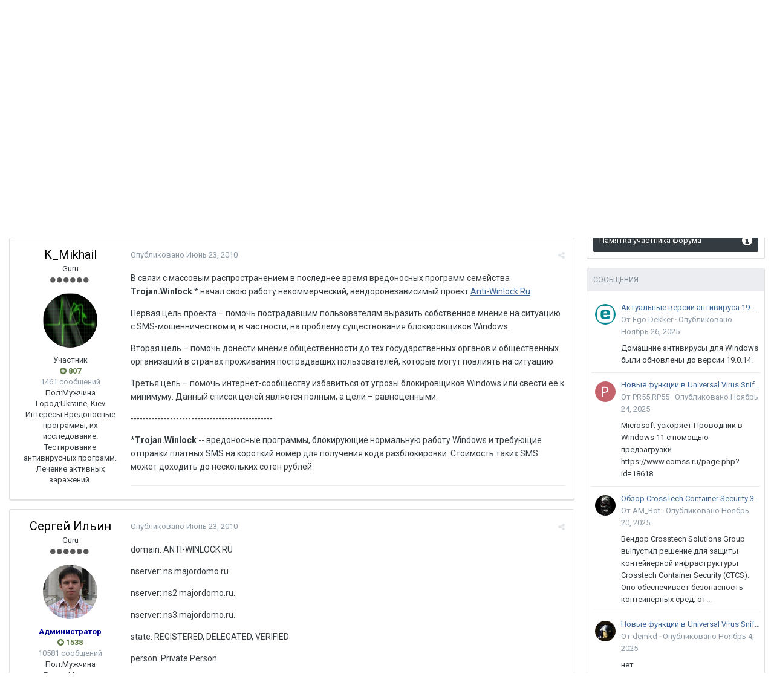

--- FILE ---
content_type: text/html;charset=UTF-8
request_url: https://www.anti-malware.ru/forum/topic/14174-%D0%BF%D1%80%D0%BE%D0%B5%D0%BA%D1%82-anti-winlockru/?tab=comments
body_size: 34576
content:
<!DOCTYPE html>
<html lang="" dir="ltr">
	<head>
      	<!-- Yandex.Metrika counter -->
		<script type="text/javascript" >
   (function(m,e,t,r,i,k,a){m[i]=m[i]||function(){(m[i].a=m[i].a||[]).push(arguments)};
   m[i].l=1*new Date();
   for (var j = 0; j < document.scripts.length; j++) {if (document.scripts[j].src === r) { return; }}
   k=e.createElement(t),a=e.getElementsByTagName(t)[0],k.async=1,k.src=r,a.parentNode.insertBefore(k,a)})
   (window, document, "script", "https://mc.yandex.ru/metrika/tag.js", "ym");

   ym(98483466, "init", {
        clickmap:true,
        trackLinks:true,
        accurateTrackBounce:true
   });
		</script>
<noscript><div><img src="https://mc.yandex.ru/watch/98483466" style="position:absolute; left:-9999px;" alt="" /></div></noscript>
		<!-- /Yandex.Metrika counter -->
		<title>Проект Anti-Winlock.Ru - Общий форум по информационной безопасности - Форумы Anti-Malware.ru</title>
		
			<script>
  (function(i,s,o,g,r,a,m){i['GoogleAnalyticsObject']=r;i[r]=i[r]||function(){
  (i[r].q=i[r].q||[]).push(arguments)},i[r].l=1*new Date();a=s.createElement(o),
  m=s.getElementsByTagName(o)[0];a.async=1;a.src=g;m.parentNode.insertBefore(a,m)
  })(window,document,'script','//www.google-analytics.com/analytics.js','ga');

  ga('create', 'UA-304437-1', 'auto');
  ga('send', 'pageview');

</script>
		
		<!--[if lt IE 9]>
			<link rel="stylesheet" type="text/css" href="https://www.anti-malware.ru/forum/uploads/css_built_1/5e61784858ad3c11f00b5706d12afe52_ie8.css.d9e371dc39edcb79a6197d459813bea0.css">
		    <script src="//www.anti-malware.ru/forum/applications/core/interface/html5shiv/html5shiv.js"></script>
		<![endif]-->
		
<meta charset="utf-8">

	<meta name="viewport" content="width=device-width, initial-scale=1">



	<meta name="twitter:card" content="summary_large_image" />



	
		
			
				<meta name="description" content="В связи с массовым распространением в последнее время вредоносных программ семейства Trojan.Winlock * начал свою работу некоммерческий, вендоронезависимый проект Anti-Winlock.Ru. Первая цель проекта – помочь пострадавшим пользователям выразить собственное мнение на ситуацию с SMS-мошенничеством и...">
			
		
	

	
		
			
				<meta property="og:title" content="Проект Anti-Winlock.Ru">
			
		
	

	
		
			
				<meta property="og:type" content="object">
			
		
	

	
		
			
				<meta property="og:url" content="https://www.anti-malware.ru/forum/topic/14174-%D0%BF%D1%80%D0%BE%D0%B5%D0%BA%D1%82-anti-winlockru/">
			
		
	

	
		
			
				<meta property="og:description" content="В связи с массовым распространением в последнее время вредоносных программ семейства Trojan.Winlock * начал свою работу некоммерческий, вендоронезависимый проект Anti-Winlock.Ru. Первая цель проекта – помочь пострадавшим пользователям выразить собственное мнение на ситуацию с SMS-мошенничеством и...">
			
		
	

	
		
			
				<meta property="og:updated_time" content="2010-06-29T06:35:02Z">
			
		
	

	
		
			
				<meta property="og:site_name" content="Форумы Anti-Malware.ru">
			
		
	

	
		
			
				<meta property="og:locale" content="">
			
		
	

	
		
			
				<meta property="og:image" content="https://www.anti-malware.ru/files/default_images/meta_fb.png">
			
		
	

	
		
			
				<meta property="og:image:url" content="https://www.anti-malware.ru/files/default_images/meta_fb.png">
			
		
	

	
		
			
				<meta property="og:image:secure_url" content="https://www.anti-malware.ru/files/default_images/meta_fb.png">
			
		
	

	
		
			
				<meta name="twitter:image" content="https://www.anti-malware.ru/files/default_images/meta_fb.png">
			
		
	

<meta name="theme-color" content="#3d6594">

	
		<link rel="canonical" href="https://www.anti-malware.ru/forum/topic/14174-%D0%BF%D1%80%D0%BE%D0%B5%D0%BA%D1%82-anti-winlockru/" />
	

<link rel="alternate" type="application/rss+xml" title="Forum Feed" href="https://www.anti-malware.ru/forum/rss/1-forum-feed.xml/" />

		


	
		<link href="https://fonts.googleapis.com/css?family=Roboto:300,300i,400,400i,700,700i" rel="stylesheet" referrerpolicy="origin">
	



	<link rel='stylesheet' href='https://www.anti-malware.ru/forum/uploads/css_built_1/341e4a57816af3ba440d891ca87450ff_framework.css.21a1b68f22a6d639a57f9d82c142a598.css?v=c507a25fbf' media='all'>

	<link rel='stylesheet' href='https://www.anti-malware.ru/forum/uploads/css_built_1/05e81b71abe4f22d6eb8d1a929494829_responsive.css.00373af4a0d2e7e33b7561544665238d.css?v=c507a25fbf' media='all'>

	<link rel='stylesheet' href='https://www.anti-malware.ru/forum/uploads/css_built_1/20446cf2d164adcc029377cb04d43d17_flags.css.13a4bd4dee6aab99f303db721c9fce11.css?v=c507a25fbf' media='all'>

	<link rel='stylesheet' href='https://www.anti-malware.ru/forum/uploads/css_built_1/90eb5adf50a8c640f633d47fd7eb1778_core.css.b0ebc74cd306b7556fee13a8bdd5e069.css?v=c507a25fbf' media='all'>

	<link rel='stylesheet' href='https://www.anti-malware.ru/forum/uploads/css_built_1/5a0da001ccc2200dc5625c3f3934497d_core_responsive.css.e1f82ca6e634f2a4f681e8c98604bcc7.css?v=c507a25fbf' media='all'>

	<link rel='stylesheet' href='https://www.anti-malware.ru/forum/uploads/css_built_1/62e269ced0fdab7e30e026f1d30ae516_forums.css.2badafea894fe39263fe946218ed8e26.css?v=c507a25fbf' media='all'>

	<link rel='stylesheet' href='https://www.anti-malware.ru/forum/uploads/css_built_1/76e62c573090645fb99a15a363d8620e_forums_responsive.css.969ae51d56689be9af4ec47511dfa05f.css?v=c507a25fbf' media='all'>




<link rel='stylesheet' href='https://www.anti-malware.ru/forum/uploads/css_built_1/258adbb6e4f3e83cd3b355f84e3fa002_custom.css.9b568f8afd6cf5dab15567625777abe4.css?v=c507a25fbf' media='all'>



		
		

		<!-- Google tag (gtag.js) -->
		<script async src="https://www.googletagmanager.com/gtag/js?id=G-N04DMMV6SL"></script>
		<script>
		  window.dataLayer = window.dataLayer || [];
		  function gtag(){dataLayer.push(arguments);}
			gtag('js', new Date());

  			gtag('config', 'G-N04DMMV6SL');
		</script>
		<!-- Google tag (gtag.js) -->
	</head>
	<body class='ipsApp ipsApp_front ipsJS_none ipsClearfix' data-controller='core.front.core.app' data-message="" data-pageApp='forums' data-pageLocation='front' data-pageModule='forums' data-pageController='topic'>
		<a href='#elContent' class='ipsHide' title='Перейти к основному содержанию на этой странице' accesskey='m'>Перейти к содержанию</a>
		
      
        <div id="header_bar">
        <ul class="am_header_links">
			<li><a href="https://www.anti-malware.ru/services">Услуги</a></li>
			<li><a href="https://www.anti-malware.ru/advertisment">Реклама</a></li>
			<li><a href="https://www.anti-malware.ru/team">Наша команда</a></li>
			<li><a href="https://www.anti-malware.ru/rules">Наши принципы</a></li>
			<li><a href="https://www.anti-malware.ru/about">О нас</a></li>
		</ul></div>
      
		<div id='ipsLayout_header' class='ipsClearfix'>
			




			


			
<ul id='elMobileNav' class='ipsList_inline ipsResponsive_hideDesktop ipsResponsive_block' data-controller='core.front.core.mobileNav'>
	
		
			
			
				
				
			
				
					<li id='elMobileBreadcrumb'>
						<a href='https://www.anti-malware.ru/forum/forum/2-%D0%BE%D0%B1%D1%89%D0%B8%D0%B9-%D1%84%D0%BE%D1%80%D1%83%D0%BC-%D0%BF%D0%BE-%D0%B8%D0%BD%D1%84%D0%BE%D1%80%D0%BC%D0%B0%D1%86%D0%B8%D0%BE%D0%BD%D0%BD%D0%BE%D0%B9-%D0%B1%D0%B5%D0%B7%D0%BE%D0%BF%D0%B0%D1%81%D0%BD%D0%BE%D1%81%D1%82%D0%B8/'>
							<span>Общий форум по информационной безопасности</span>
						</a>
					</li>
				
				
			
				
				
			
		
	
	
	
	<li >
		<a data-action="defaultStream" class='ipsType_light'  href='https://www.anti-malware.ru/forum/discover/'><i class='icon-newspaper'></i></a>
	</li>

	
		<li class='ipsJS_show'>
			<a href='https://www.anti-malware.ru/forum/search/'><i class='fa fa-search'></i></a>
		</li>
	
	<li data-ipsDrawer data-ipsDrawer-drawerElem='#elMobileDrawer'>
		<a href='#'>
			
			
				
			
			
			
			<i class='fa fa-navicon'></i>
		</a>
	</li>
</ul>
			<header>
				<div class='ipsLayout_container'>
					


<a href='https://www.anti-malware.ru/forum/' id='elLogo' accesskey='1'><img src="https://www.anti-malware.ru/forum/uploads/monthly_2018_07/logo.png.1aec0e3a6dd69cde8437da9c1da5bca1.png" alt='Форумы Anti-Malware.ru'></a>

					

	<ul id='elUserNav' class='ipsList_inline cSignedOut ipsClearfix ipsResponsive_hidePhone ipsResponsive_block'>
		
		<li id='elSignInLink'>
			<a href='https://www.anti-malware.ru/forum/login/' data-ipsMenu-closeOnClick="false" data-ipsMenu id='elUserSignIn'>
				Уже зарегистрированы? Войти &nbsp;<i class='fa fa-caret-down'></i>
			</a>
			
<div id='elUserSignIn_menu' class='ipsMenu ipsMenu_auto ipsHide'>
	<form accept-charset='utf-8' method='post' action='https://www.anti-malware.ru/forum/login/' data-controller="core.global.core.login">
		<input type="hidden" name="csrfKey" value="8ad880d5bb68d657be17d7fd45d33285">
		<input type="hidden" name="ref" value="aHR0cHM6Ly93d3cuYW50aS1tYWx3YXJlLnJ1L2ZvcnVtL3RvcGljLzE0MTc0LSVEMCVCRiVEMSU4MCVEMCVCRSVEMCVCNSVEMCVCQSVEMSU4Mi1hbnRpLXdpbmxvY2tydS8/dGFiPWNvbW1lbnRz">
		<div data-role="loginForm">
			
			
			
				<div class='ipsColumns ipsColumns_noSpacing'>
					<div class='ipsColumn ipsColumn_wide' id='elUserSignIn_internal'>
						
<div class="ipsPad ipsForm ipsForm_vertical">
	<h4 class="ipsType_sectionHead">Войти</h4>
	<br><br>
	<ul class='ipsList_reset'>
		<li class="ipsFieldRow ipsFieldRow_noLabel ipsFieldRow_fullWidth">
			
			
				<input type="text" placeholder="Отображаемое имя" name="auth">
			
		</li>
		<li class="ipsFieldRow ipsFieldRow_noLabel ipsFieldRow_fullWidth">
			<input type="password" placeholder="Пароль" name="password">
		</li>
		<li class="ipsFieldRow ipsFieldRow_checkbox ipsClearfix">
			<span class="ipsCustomInput">
				<input type="checkbox" name="remember_me" id="remember_me_checkbox" value="1" checked aria-checked="true">
				<span></span>
			</span>
			<div class="ipsFieldRow_content">
				<label class="ipsFieldRow_label" for="remember_me_checkbox">Запомнить</label>
				<span class="ipsFieldRow_desc">Не рекомендуется для компьютеров с общим доступом</span>
			</div>
		</li>
		
			<li class="ipsFieldRow ipsFieldRow_checkbox ipsClearfix">
				<span class="ipsCustomInput">
					<input type="checkbox" name="anonymous" id="anonymous_checkbox" value="1" aria-checked="false">
					<span></span>
				</span>
				<div class="ipsFieldRow_content">
					<label class="ipsFieldRow_label" for="anonymous_checkbox">Войти анонимно</label>
				</div>
			</li>
		
		<li class="ipsFieldRow ipsFieldRow_fullWidth">
			<br>
			<button type="submit" name="_processLogin" value="usernamepassword" class="ipsButton ipsButton_primary ipsButton_small" id="elSignIn_submit">Войти</button>
			
				<br>
				<p class="ipsType_right ipsType_small">
					
						<a href='https://www.anti-malware.ru/forum/lostpassword/' data-ipsDialog data-ipsDialog-title='Забыли пароль?'>
					
					Забыли пароль?</a>
				</p>
			
		</li>
	</ul>
</div>
					</div>
					<div class='ipsColumn ipsColumn_wide'>
						<div class='ipsPad' id='elUserSignIn_external'>
							<div class='ipsAreaBackground_light ipsPad_half'>
								
									<p class='ipsType_reset ipsType_small ipsType_center'><strong>Или войти с помощью одного из сервисов</strong></p>
								
								
									<div class='ipsPad_half ipsType_center'>
										

<button type="submit" name="_processLogin" value="11" class='ipsButton ipsButton_verySmall ipsButton_fullWidth ipsSocial ipsSocial_facebook' style="background-color: #3a579a">
	
		<span class='ipsSocial_icon'>
			
				<i class='fa fa-facebook-official'></i>
			
		</span>
		<span class='ipsSocial_text'>Войти с помощью Facebook</span>
	
</button>
									</div>
								
									<div class='ipsPad_half ipsType_center'>
										

<button type="submit" name="_processLogin" value="18" class='ipsButton ipsButton_verySmall ipsButton_fullWidth ipsSocial ipsSocial_twitter' style="background-color: #00abf0">
	
		<span class='ipsSocial_icon'>
			
				<i class='fa fa-twitter'></i>
			
		</span>
		<span class='ipsSocial_text'>Войти с помощью Twitter</span>
	
</button>
									</div>
								
							</div>
						</div>
					</div>
				</div>
			
		</div>
	</form>
</div>
		</li>
		
			<li>
				
					<a href='https://www.anti-malware.ru/forum/register/' data-ipsDialog data-ipsDialog-size='narrow' data-ipsDialog-title='Регистрация' id='elRegisterButton' class='ipsButton ipsButton_normal ipsButton_primary'>Регистрация</a>
				
			</li>
		
	</ul>

				</div>
			</header>
			

	<nav data-controller='core.front.core.navBar' class=''>
		<div class='ipsNavBar_primary ipsLayout_container  ipsClearfix'>
			

	<div id="elSearchWrapper" class="ipsPos_right">
		<div id='elSearch' class='' data-controller='core.front.core.quickSearch'>
			<form accept-charset='utf-8' action='//www.anti-malware.ru/forum/search/?do=quicksearch' method='post'>
				<input type='search' id='elSearchField' placeholder='Поиск...' name='q'>
				<button class='cSearchSubmit' type="submit"><i class="fa fa-search"></i></button>
				<div id="elSearchExpanded">
					<div class="ipsMenu_title">
						Искать в
					</div>
					<ul class="ipsSideMenu_list ipsSideMenu_withRadios ipsSideMenu_small ipsType_normal" data-ipsSideMenu data-ipsSideMenu-type="radio" data-ipsSideMenu-responsive="false" data-role="searchContexts">
						<li>
							<span class='ipsSideMenu_item ipsSideMenu_itemActive' data-ipsMenuValue='all'>
								<input type="radio" name="type" value="all" checked id="elQuickSearchRadio_type_all">
								<label for='elQuickSearchRadio_type_all' id='elQuickSearchRadio_type_all_label'>Везде</label>
							</span>
						</li>
						
						
							<li>
								<span class='ipsSideMenu_item' data-ipsMenuValue='forums_topic'>
									<input type="radio" name="type" value="forums_topic" id="elQuickSearchRadio_type_forums_topic">
									<label for='elQuickSearchRadio_type_forums_topic' id='elQuickSearchRadio_type_forums_topic_label'>Темы</label>
								</span>
							</li>
						
						
							
								<li>
									<span class='ipsSideMenu_item' data-ipsMenuValue='contextual_{&quot;type&quot;:&quot;forums_topic&quot;,&quot;nodes&quot;:2}'>
										<input type="radio" name="type" value='contextual_{&quot;type&quot;:&quot;forums_topic&quot;,&quot;nodes&quot;:2}' id='elQuickSearchRadio_type_contextual_{&quot;type&quot;:&quot;forums_topic&quot;,&quot;nodes&quot;:2}'>
										<label for='elQuickSearchRadio_type_contextual_{&quot;type&quot;:&quot;forums_topic&quot;,&quot;nodes&quot;:2}' id='elQuickSearchRadio_type_contextual_{&quot;type&quot;:&quot;forums_topic&quot;,&quot;nodes&quot;:2}_label'>This Forum</label>
									</span>
								</li>
							
								<li>
									<span class='ipsSideMenu_item' data-ipsMenuValue='contextual_{&quot;type&quot;:&quot;forums_topic&quot;,&quot;item&quot;:14174}'>
										<input type="radio" name="type" value='contextual_{&quot;type&quot;:&quot;forums_topic&quot;,&quot;item&quot;:14174}' id='elQuickSearchRadio_type_contextual_{&quot;type&quot;:&quot;forums_topic&quot;,&quot;item&quot;:14174}'>
										<label for='elQuickSearchRadio_type_contextual_{&quot;type&quot;:&quot;forums_topic&quot;,&quot;item&quot;:14174}' id='elQuickSearchRadio_type_contextual_{&quot;type&quot;:&quot;forums_topic&quot;,&quot;item&quot;:14174}_label'>This Topic</label>
									</span>
								</li>
							
						
						<li data-role="showMoreSearchContexts">
							<span class='ipsSideMenu_item' data-action="showMoreSearchContexts" data-exclude="forums_topic">
								Ещё...
							</span>
						</li>
					</ul>
					<div class="ipsMenu_title">
						Find results that contain...
					</div>
					<ul class='ipsSideMenu_list ipsSideMenu_withRadios ipsSideMenu_small ipsType_normal' role="radiogroup" data-ipsSideMenu data-ipsSideMenu-type="radio" data-ipsSideMenu-responsive="false" data-filterType='andOr'>
						
							<li>
								<span class='ipsSideMenu_item ipsSideMenu_itemActive' data-ipsMenuValue='or'>
									<input type="radio" name="search_and_or" value="or" checked id="elRadio_andOr_or">
									<label for='elRadio_andOr_or' id='elField_andOr_label_or'><em>Any</em> of my search term words</label>
								</span>
							</li>
						
							<li>
								<span class='ipsSideMenu_item ' data-ipsMenuValue='and'>
									<input type="radio" name="search_and_or" value="and"  id="elRadio_andOr_and">
									<label for='elRadio_andOr_and' id='elField_andOr_label_and'><em>All</em> of my search term words</label>
								</span>
							</li>
						
					</ul>
					<div class="ipsMenu_title">
						Find results in...
					</div>
					<ul class='ipsSideMenu_list ipsSideMenu_withRadios ipsSideMenu_small ipsType_normal' role="radiogroup" data-ipsSideMenu data-ipsSideMenu-type="radio" data-ipsSideMenu-responsive="false" data-filterType='searchIn'>
						<li>
							<span class='ipsSideMenu_item ipsSideMenu_itemActive' data-ipsMenuValue='all'>
								<input type="radio" name="search_in" value="all" checked id="elRadio_searchIn_and">
								<label for='elRadio_searchIn_and' id='elField_searchIn_label_all'>Content titles and body</label>
							</span>
						</li>
						<li>
							<span class='ipsSideMenu_item' data-ipsMenuValue='titles'>
								<input type="radio" name="search_in" value="titles" id="elRadio_searchIn_titles">
								<label for='elRadio_searchIn_titles' id='elField_searchIn_label_titles'>Content titles only</label>
							</span>
						</li>
					</ul>
				</div>
			</form>
		</div>
	</div>

			<ul data-role="primaryNavBar" class='ipsResponsive_showDesktop ipsResponsive_block'>
				


	
		
		
			
		
		<li class='ipsNavBar_active' data-active id='elNavSecondary_1' data-role="navBarItem" data-navApp="core" data-navExt="CustomItem">
			
			
				<a href="https://www.anti-malware.ru/forum/"  data-navItem-id="1" data-navDefault>
					Просмотр
				</a>
			
			
				<ul class='ipsNavBar_secondary ' data-role='secondaryNavBar'>
					


	
		
		
			
		
		<li class='ipsNavBar_active' data-active id='elNavSecondary_8' data-role="navBarItem" data-navApp="forums" data-navExt="Forums">
			
			
				<a href="https://www.anti-malware.ru/forum/"  data-navItem-id="8" data-navDefault>
					Форумы
				</a>
			
			
		</li>
	
	

	
		
		
		<li  id='elNavSecondary_9' data-role="navBarItem" data-navApp="calendar" data-navExt="Calendar">
			
			
				<a href="https://www.anti-malware.ru/forum/calendar/"  data-navItem-id="9" >
					Календарь
				</a>
			
			
		</li>
	
	

	
	

	
		
		
		<li  id='elNavSecondary_11' data-role="navBarItem" data-navApp="core" data-navExt="StaffDirectory">
			
			
				<a href="https://www.anti-malware.ru/forum/staff/"  data-navItem-id="11" >
					Модераторы
				</a>
			
			
		</li>
	
	

	
		
		
		<li  id='elNavSecondary_12' data-role="navBarItem" data-navApp="core" data-navExt="OnlineUsers">
			
			
				<a href="https://www.anti-malware.ru/forum/online/"  data-navItem-id="12" >
					Пользователи онлайн
				</a>
			
			
		</li>
	
	

					<li class='ipsHide' id='elNavigationMore_1' data-role='navMore'>
						<a href='#' data-ipsMenu data-ipsMenu-appendTo='#elNavigationMore_1' id='elNavigationMore_1_dropdown'>Больше <i class='fa fa-caret-down'></i></a>
						<ul class='ipsHide ipsMenu ipsMenu_auto' id='elNavigationMore_1_dropdown_menu' data-role='moreDropdown'></ul>
					</li>
				</ul>
			
		</li>
	
	

	
		
		
		<li  id='elNavSecondary_2' data-role="navBarItem" data-navApp="core" data-navExt="CustomItem">
			
			
				<a href="https://www.anti-malware.ru/forum/discover/"  data-navItem-id="2" >
					Активность
				</a>
			
			
				<ul class='ipsNavBar_secondary ipsHide' data-role='secondaryNavBar'>
					


	
		
		
		<li  id='elNavSecondary_3' data-role="navBarItem" data-navApp="core" data-navExt="AllActivity">
			
			
				<a href="https://www.anti-malware.ru/forum/discover/"  data-navItem-id="3" >
					Вся активность
				</a>
			
			
		</li>
	
	

	
		
		
		<li  id='elNavSecondary_4' data-role="navBarItem" data-navApp="core" data-navExt="YourActivityStreams">
			
			
				<a href="#" id="elNavigation_4" data-ipsMenu data-ipsMenu-appendTo='#elNavSecondary_2' data-ipsMenu-activeClass='ipsNavActive_menu' data-navItem-id="4" >
					Отслеживаемый контент <i class="fa fa-caret-down"></i>
				</a>
				<ul id="elNavigation_4_menu" class="ipsMenu ipsMenu_auto ipsHide">
					

	
		
			<li class='ipsMenu_item' data-streamid='6'>
				<a href='https://www.anti-malware.ru/forum/discover/6/' >
					Форумы Anti-Malware
				</a>
			</li>
		
	

				</ul>
			
			
		</li>
	
	

	
	

	
	

	
		
		
		<li  id='elNavSecondary_7' data-role="navBarItem" data-navApp="core" data-navExt="Search">
			
			
				<a href="https://www.anti-malware.ru/forum/search/"  data-navItem-id="7" >
					Поиск
				</a>
			
			
		</li>
	
	

					<li class='ipsHide' id='elNavigationMore_2' data-role='navMore'>
						<a href='#' data-ipsMenu data-ipsMenu-appendTo='#elNavigationMore_2' id='elNavigationMore_2_dropdown'>Больше <i class='fa fa-caret-down'></i></a>
						<ul class='ipsHide ipsMenu ipsMenu_auto' id='elNavigationMore_2_dropdown_menu' data-role='moreDropdown'></ul>
					</li>
				</ul>
			
		</li>
	
	

	
		
		
		<li  id='elNavSecondary_13' data-role="navBarItem" data-navApp="core" data-navExt="Leaderboard">
			
			
				<a href="https://www.anti-malware.ru/forum/leaderboard/"  data-navItem-id="13" >
					Лидеры форума
				</a>
			
			
		</li>
	
	

	
	

	
	

				<li class='ipsHide' id='elNavigationMore' data-role='navMore'>
					<a href='#' data-ipsMenu data-ipsMenu-appendTo='#elNavigationMore' id='elNavigationMore_dropdown'>Больше</a>
					<ul class='ipsNavBar_secondary ipsHide' data-role='secondaryNavBar'>
						<li class='ipsHide' id='elNavigationMore_more' data-role='navMore'>
							<a href='#' data-ipsMenu data-ipsMenu-appendTo='#elNavigationMore_more' id='elNavigationMore_more_dropdown'>Больше <i class='fa fa-caret-down'></i></a>
							<ul class='ipsHide ipsMenu ipsMenu_auto' id='elNavigationMore_more_dropdown_menu' data-role='moreDropdown'></ul>
						</li>
					</ul>
				</li>
			</ul>
		</div>
	</nav>

		</div>
		<main id='ipsLayout_body' class='ipsLayout_container'>
			<div id='ipsLayout_contentArea'>
				<div id='ipsLayout_contentWrapper'>
					
<nav class='ipsBreadcrumb ipsBreadcrumb_top ipsFaded_withHover'>
	

	<ul class='ipsList_inline ipsPos_right'>
		
		<li >
			<a data-action="defaultStream" class='ipsType_light '  href='https://www.anti-malware.ru/forum/discover/'><i class='icon-newspaper'></i> <span>Вся активность</span></a>
		</li>
		
	</ul>

	<ul data-role="breadcrumbList">
		<li>
			<a title="Главная" href='https://www.anti-malware.ru/forum/'>
				<span><i class='fa fa-home'></i> Главная <i class='fa fa-angle-right'></i></span>
			</a>
		</li>
		
		
			<li>
				
					<a href='https://www.anti-malware.ru/forum/forum/14-%D0%BE%D0%B1%D1%89%D0%B8%D0%B9-%D1%80%D0%B0%D0%B7%D0%B4%D0%B5%D0%BB/'>
						<span>Общий раздел <i class='fa fa-angle-right'></i></span>
					</a>
				
			</li>
		
			<li>
				
					<a href='https://www.anti-malware.ru/forum/forum/2-%D0%BE%D0%B1%D1%89%D0%B8%D0%B9-%D1%84%D0%BE%D1%80%D1%83%D0%BC-%D0%BF%D0%BE-%D0%B8%D0%BD%D1%84%D0%BE%D1%80%D0%BC%D0%B0%D1%86%D0%B8%D0%BE%D0%BD%D0%BD%D0%BE%D0%B9-%D0%B1%D0%B5%D0%B7%D0%BE%D0%BF%D0%B0%D1%81%D0%BD%D0%BE%D1%81%D1%82%D0%B8/'>
						<span>Общий форум по информационной безопасности <i class='fa fa-angle-right'></i></span>
					</a>
				
			</li>
		
			<li>
				
					Проект Anti-Winlock.Ru
				
			</li>
		
	</ul>
</nav>
					
					<div id='ipsLayout_mainArea'>
						<a id='elContent'></a>
						
						
						
						

	




						






<div class="ipsPageHeader ipsClearfix">
	
		<div class='ipsPos_right ipsResponsive_noFloat ipsResponsive_hidePhone'>
			

<div data-followApp='forums' data-followArea='topic' data-followID='14174' data-controller='core.front.core.followButton'>
	
		<span class='ipsType_light ipsType_blendLinks ipsResponsive_hidePhone ipsResponsive_inline'><i class='fa fa-info-circle'></i> <a href='https://www.anti-malware.ru/forum/login/' title='Перейти на страницу авторизации'>Войдите для возможности подписаться</a>&nbsp;&nbsp;</span>
	
	

	<div class="ipsFollow ipsPos_middle ipsButton ipsButton_link ipsButton_verySmall " data-role="followButton">
		
			<a href='https://www.anti-malware.ru/forum/index.php?app=core&amp;module=system&amp;controller=notifications&amp;do=followers&amp;follow_app=forums&amp;follow_area=topic&amp;follow_id=14174' title='Посмотреть подписчиков' class='ipsType_blendLinks ipsType_noUnderline' data-ipsTooltip data-ipsDialog data-ipsDialog-size='narrow' data-ipsDialog-title='Кто подписан на это'>Подписчики</a>
			<a class='ipsCommentCount' href='https://www.anti-malware.ru/forum/index.php?app=core&amp;module=system&amp;controller=notifications&amp;do=followers&amp;follow_app=forums&amp;follow_area=topic&amp;follow_id=14174' title='Посмотреть подписчиков' data-ipsTooltip data-ipsDialog data-ipsDialog-size='narrow' data-ipsDialog-title='Кто подписан на это'>1</a>
		
	</div>

</div>
		</div>
		<div class='ipsPos_right ipsResponsive_noFloat ipsResponsive_hidePhone'>
			



		</div>
		
	
	<div class='ipsPhotoPanel ipsPhotoPanel_small ipsPhotoPanel_notPhone ipsClearfix'>
		

	<span class='ipsUserPhoto ipsUserPhoto_small '>
		<img src='https://www.anti-malware.ru/forum/uploads/profile/av-270.png' alt='K_Mikhail'>
	</span>

		<div>
			<h1 class='ipsType_pageTitle ipsContained_container'>
				

				
				
					<span class='ipsType_break ipsContained'>
						<span>Проект Anti-Winlock.Ru</span>
					</span>
				
			</h1>
			
			<p class='ipsType_reset ipsType_blendLinks '>
				<span class='ipsType_normal'>
				
					Автор <span itemprop='name'>
K_Mikhail</span>, <span class='ipsType_light'><time datetime='2010-06-23T21:45:24Z' title='06/23/10 21:45 ' data-short='15 yr'>Июнь 23, 2010</time> в <a href="https://www.anti-malware.ru/forum/forum/2-%D0%BE%D0%B1%D1%89%D0%B8%D0%B9-%D1%84%D0%BE%D1%80%D1%83%D0%BC-%D0%BF%D0%BE-%D0%B8%D0%BD%D1%84%D0%BE%D1%80%D0%BC%D0%B0%D1%86%D0%B8%D0%BE%D0%BD%D0%BD%D0%BE%D0%B9-%D0%B1%D0%B5%D0%B7%D0%BE%D0%BF%D0%B0%D1%81%D0%BD%D0%BE%D1%81%D1%82%D0%B8/">Общий форум по информационной безопасности</a></span>
				
				</span>
				<br>
			</p>
			
		</div>
	</div>
</div>








<div class='ipsClearfix'>
	
		<div class='ipsPos_left ipsType_light ipsResponsive_hidePhone'>
			
			
<div  class='ipsClearfix ipsRating  ipsRating_veryLarge'>
	
	<ul class='ipsRating_collective'>
		
			
				<li class='ipsRating_off'>
					<i class='fa fa-star'></i>
				</li>
			
		
			
				<li class='ipsRating_off'>
					<i class='fa fa-star'></i>
				</li>
			
		
			
				<li class='ipsRating_off'>
					<i class='fa fa-star'></i>
				</li>
			
		
			
				<li class='ipsRating_off'>
					<i class='fa fa-star'></i>
				</li>
			
		
			
				<li class='ipsRating_off'>
					<i class='fa fa-star'></i>
				</li>
			
		
	</ul>
</div>
		</div>
	
	
	<ul class="ipsToolList ipsToolList_horizontal ipsClearfix ipsSpacer_both ipsResponsive_hidePhone">
		
		
		
	</ul>
</div>

<div data-controller='core.front.core.commentFeed,forums.front.topic.view, core.front.core.ignoredComments' data-autoPoll data-baseURL='https://www.anti-malware.ru/forum/topic/14174-%D0%BF%D1%80%D0%BE%D0%B5%D0%BA%D1%82-anti-winlockru/' data-lastPage data-feedID='topic-14174' class='cTopic ipsClear ipsSpacer_top'>
	
			
	

	

<div data-controller='core.front.core.recommendedComments' data-url='https://www.anti-malware.ru/forum/topic/14174-%D0%BF%D1%80%D0%BE%D0%B5%D0%BA%D1%82-anti-winlockru/?recommended=comments' class='ipsAreaBackground ipsPad ipsBox ipsBox_transparent ipsSpacer_bottom ipsRecommendedComments ipsHide'>
	<div data-role="recommendedComments">
		<h2 class='ipsType_sectionHead ipsType_large'>Recommended Posts</h2>
		
	</div>
</div>
	
	<div id="elPostFeed" data-role='commentFeed' data-controller='core.front.core.moderation' >
		<form action="https://www.anti-malware.ru/forum/topic/14174-%D0%BF%D1%80%D0%BE%D0%B5%D0%BA%D1%82-anti-winlockru/?csrfKey=8ad880d5bb68d657be17d7fd45d33285&amp;do=multimodComment" method="post" data-ipsPageAction data-role='moderationTools'>
			
			
				
					
					
					




<a id='comment-107497'></a>
<article  id='elComment_107497' class='cPost ipsBox  ipsComment  ipsComment_parent ipsClearfix ipsClear ipsColumns ipsColumns_noSpacing ipsColumns_collapsePhone  '>
	

	<div class='cAuthorPane cAuthorPane_mobile ipsResponsive_showPhone ipsResponsive_block'>
		<h3 class='ipsType_sectionHead cAuthorPane_author ipsResponsive_showPhone ipsResponsive_inlineBlock ipsType_break ipsType_blendLinks ipsTruncate ipsTruncate_line'>
			
K_Mikhail
			<span class='ipsResponsive_showPhone ipsResponsive_inline'>&nbsp;&nbsp;

	
		<span title="Общая репутация пользователя" data-ipsTooltip class='ipsRepBadge ipsRepBadge_positive'>
	
			<i class='fa fa-plus-circle'></i> 807
	
		</span>
	
</span>
		</h3>
		<div class='cAuthorPane_photo'>
			

	<span class='ipsUserPhoto ipsUserPhoto_large '>
		<img src='https://www.anti-malware.ru/forum/uploads/profile/av-270.png' alt='K_Mikhail'>
	</span>

		</div>
	</div>
	<aside class='ipsComment_author cAuthorPane ipsColumn ipsColumn_medium ipsResponsive_hidePhone'>
		<h3 class='ipsType_sectionHead cAuthorPane_author ipsType_blendLinks ipsType_break'><strong>
K_Mikhail</strong> <span class='ipsResponsive_showPhone ipsResponsive_inline'>&nbsp;&nbsp;

	
		<span title="Общая репутация пользователя" data-ipsTooltip class='ipsRepBadge ipsRepBadge_positive'>
	
			<i class='fa fa-plus-circle'></i> 807
	
		</span>
	
</span></h3>
		
		<ul class='cAuthorPane_info ipsList_reset'>
			
				<li class='ipsType_break'>Guru</li>
			
			
				<li><span class='ipsPip'></span><span class='ipsPip'></span><span class='ipsPip'></span><span class='ipsPip'></span><span class='ipsPip'></span><span class='ipsPip'></span></li>
			

			<li class='cAuthorPane_photo'>
				

	<span class='ipsUserPhoto ipsUserPhoto_large '>
		<img src='https://www.anti-malware.ru/forum/uploads/profile/av-270.png' alt='K_Mikhail'>
	</span>

			</li>
			<li>Участник</li>
			
			
				<li>

	
		<span title="Общая репутация пользователя" data-ipsTooltip class='ipsRepBadge ipsRepBadge_positive'>
	
			<i class='fa fa-plus-circle'></i> 807
	
		</span>
	
</li>
				<li class='ipsType_light'>1461 сообщений</li>
				
				

	
	<li class='ipsResponsive_hidePhone ipsType_break'>
		<span class='ft'>Пол:</span><span class='fc'>Мужчина</span>
	</li>
	
	<li class='ipsResponsive_hidePhone ipsType_break'>
		<span class='ft'>Город:</span><span class='fc'>Ukraine, Kiev</span>
	</li>
	
	<li class='ipsResponsive_hidePhone ipsType_break'>
		<span class='ft'>Интересы:</span><span class='fc'>Вредоносные программы, их исследование. Тестирование  антивирусных программ. Лечение активных заражений.</span>
	</li>
	

			
		</ul>
	</aside>
	<div class='ipsColumn ipsColumn_fluid'>
		

<div id='comment-107497_wrap' data-controller='core.front.core.comment' data-commentApp='forums' data-commentType='forums' data-commentID="107497" data-quoteData='{&quot;userid&quot;:270,&quot;username&quot;:&quot;K_Mikhail&quot;,&quot;timestamp&quot;:1277329524,&quot;contentapp&quot;:&quot;forums&quot;,&quot;contenttype&quot;:&quot;forums&quot;,&quot;contentid&quot;:14174,&quot;contentclass&quot;:&quot;forums_Topic&quot;,&quot;contentcommentid&quot;:107497}' class='ipsComment_content ipsType_medium  ipsFaded_withHover'>
	

	<div class='ipsComment_meta ipsType_light'>
		<div class='ipsPos_right ipsType_light ipsType_reset ipsFaded ipsFaded_more ipsType_blendLinks'>
			<ul class='ipsList_inline ipsComment_tools'>
				
				
				
					<li><a class='ipsType_blendLinks' href='https://www.anti-malware.ru/forum/topic/14174-%D0%BF%D1%80%D0%BE%D0%B5%D0%BA%D1%82-anti-winlockru/' data-ipsTooltip title='Поделиться сообщением' data-ipsMenu data-ipsMenu-closeOnClick='false' id='elSharePost_107497' data-role='shareComment'><i class='fa fa-share-alt'></i></a></li>
				
				
			</ul>
		</div>

		<div class='ipsType_reset'>
			<a href='https://www.anti-malware.ru/forum/topic/14174-%D0%BF%D1%80%D0%BE%D0%B5%D0%BA%D1%82-anti-winlockru/?do=findComment&amp;comment=107497' class='ipsType_blendLinks'>Опубликовано <time datetime='2010-06-23T21:45:24Z' title='06/23/10 21:45 ' data-short='15 yr'>Июнь 23, 2010</time></a>
			<span class='ipsResponsive_hidePhone'>
				
				
			</span>
		</div>
	</div>

	


	<div class='cPost_contentWrap ipsPad'>
		
		<div data-role='commentContent' class='ipsType_normal ipsType_richText ipsContained' data-controller='core.front.core.lightboxedImages'>
			
<p>В связи с массовым распространением в последнее время вредоносных программ семейства <b>Trojan.Winlock</b> * начал свою работу некоммерческий, вендоронезависимый проект <a href="http://anti-winlock.ru/" rel="external nofollow">Anti-Winlock.Ru</a>.</p>
<p>Первая цель проекта – помочь пострадавшим пользователям выразить собственное мнение на ситуацию с SMS-мошенничеством и, в частности, на проблему существования блокировщиков Windows.</p>
<p>Вторая цель – помочь донести мнение общественности до тех государственных органов и общественных организаций в странах проживания пострадавших пользователей, которые могут повлиять на ситуацию. </p>
<p>Третья цель – помочь интернет-сообществу избавиться от угрозы блокировщиков Windows или свести её к минимуму. Данный список целей является полным, а цели – равноценными.</p>
<p>-----------------------------------------------</p>
<p>*<b>Trojan.Winlock</b> -- вредоносные программы, блокирующие нормальную работу Windows и требующие отправки платных SMS на короткий номер для получения кода разблокировки. Стоимость таких SMS может доходить до нескольких сотен рублей.</p>


			
		</div>

		<div class='ipsItemControls'>
			
				
					

	<div data-controller='core.front.core.reaction' class='ipsItemControls_right ipsClearfix '>	
		<div class='ipsReact ipsPos_right'>
			
				
				<div class='ipsReact_blurb ipsHide' data-role='reactionBlurb'>
					
				</div>
			
			
			
		</div>
	</div>

				
			
			<ul class='ipsComment_controls ipsClearfix ipsItemControls_left' data-role="commentControls">
				
					
					
					
				
				<li class='ipsHide' data-role='commentLoading'>
					<span class='ipsLoading ipsLoading_tiny ipsLoading_noAnim'></span>
				</li>
			</ul>
		</div>

		
			

		
	</div>

	<div class='ipsMenu ipsMenu_wide ipsHide cPostShareMenu' id='elSharePost_107497_menu'>
		<div class='ipsPad'>
			<h4 class='ipsType_sectionHead'>Поделиться сообщением</h4>
			<hr class='ipsHr'>
			<h5 class='ipsType_normal ipsType_reset'>Ссылка на сообщение</h5>
			
			<input type='text' value='https://www.anti-malware.ru/forum/topic/14174-%D0%BF%D1%80%D0%BE%D0%B5%D0%BA%D1%82-anti-winlockru/' class='ipsField_fullWidth'>
			

			
				<h5 class='ipsType_normal ipsType_reset ipsSpacer_top'>Поделиться на другие сайты</h5>
				

	<ul class='ipsList_inline ipsList_noSpacing ipsClearfix' data-controller="core.front.core.sharelink">
		
			<li>
<a href="http://twitter.com/share?text=%D0%9F%D1%80%D0%BE%D0%B5%D0%BA%D1%82%20Anti-Winlock.Ru&amp;url=https%3A%2F%2Fwww.anti-malware.ru%2Fforum%2Ftopic%2F14174-%2525D0%2525BF%2525D1%252580%2525D0%2525BE%2525D0%2525B5%2525D0%2525BA%2525D1%252582-anti-winlockru%2F%3Fdo%3DfindComment%26comment%3D107497" class="cShareLink cShareLink_twitter" target="_blank" data-role="shareLink" title='Поделиться в Twitter' data-ipsTooltip rel='noopener'>
	<i class="fa fa-twitter"></i>
</a></li>
		
			<li>
<a href="https://www.facebook.com/sharer/sharer.php?u=https%3A%2F%2Fwww.anti-malware.ru%2Fforum%2Ftopic%2F14174-%25D0%25BF%25D1%2580%25D0%25BE%25D0%25B5%25D0%25BA%25D1%2582-anti-winlockru%2F%3Fdo%3DfindComment%26comment%3D107497" class="cShareLink cShareLink_facebook" target="_blank" data-role="shareLink" title='Поделиться в Facebook' data-ipsTooltip rel='noopener'>
	<i class="fa fa-facebook"></i>
</a></li>
		
			<li>
<a href="https://plus.google.com/share?url=https%3A%2F%2Fwww.anti-malware.ru%2Fforum%2Ftopic%2F14174-%25D0%25BF%25D1%2580%25D0%25BE%25D0%25B5%25D0%25BA%25D1%2582-anti-winlockru%2F%3Fdo%3DfindComment%26comment%3D107497" class="cShareLink cShareLink_google" target="_blank" data-role="shareLink" title='Поделиться  в Google+' data-ipsTooltip rel='noopener'>
	<i class="fa fa-google-plus"></i>
</a></li>
		
			<li>
<a href="http://digg.com/submit?url=https://www.anti-malware.ru/forum/topic/14174-%25D0%25BF%25D1%2580%25D0%25BE%25D0%25B5%25D0%25BA%25D1%2582-anti-winlockru/?do=findComment%26comment=107497" class="cShareLink cShareLink_digg" target="_blank" data-role="shareLink" title='Поделиться в Digg' data-ipsTooltip rel='noopener'>
	<i class="fa fa-digg"></i>
</a></li>
		
			<li>
<a href="https://del.icio.us/save?jump=close&amp;noui=1&amp;v=5&amp;provider=%25D0%25A4%25D0%25BE%25D1%2580%25D1%2583%25D0%25BC%25D1%258B%2BAnti-Malware.ru&amp;url=https://www.anti-malware.ru/forum/topic/14174-%25D0%25BF%25D1%2580%25D0%25BE%25D0%25B5%25D0%25BA%25D1%2582-anti-winlockru/?do=findComment%26comment=107497&amp;title=%D0%9F%D1%80%D0%BE%D0%B5%D0%BA%D1%82%20Anti-Winlock.Ru" class="cShareLink cShareLink_delicious" target="_blank" data-role='shareLink' title='Сохранить в Delicious' data-ipsTooltip rel='noopener'>
	<i class="fa fa-delicious"></i>
</a></li>
		
			<li>
<a href="http://www.reddit.com/submit?url=https%3A%2F%2Fwww.anti-malware.ru%2Fforum%2Ftopic%2F14174-%25D0%25BF%25D1%2580%25D0%25BE%25D0%25B5%25D0%25BA%25D1%2582-anti-winlockru%2F%3Fdo%3DfindComment%26comment%3D107497&amp;title=%D0%9F%D1%80%D0%BE%D0%B5%D0%BA%D1%82+Anti-Winlock.Ru" class="cShareLink cShareLink_reddit" target="_blank" title='Поделиться в Reddit' data-ipsTooltip rel='noopener'>
	<i class="fa fa-reddit"></i>
</a></li>
		
			<li>
<a href="http://www.stumbleupon.com/submit?url=https%253A%252F%252Fwww.anti-malware.ru%252Fforum%252Ftopic%252F14174-%2525D0%2525BF%2525D1%252580%2525D0%2525BE%2525D0%2525B5%2525D0%2525BA%2525D1%252582-anti-winlockru%252F%253Fdo%253DfindComment%2526comment%253D107497" class="cShareLink cShareLink_stumble" target="_blank" title='Поделиться в StumbleUpon' data-ipsTooltip rel='noopener'>
	<i class="fa fa-stumbleupon"></i>
</a></li>
		
			<li>
<a href="http://pinterest.com/pin/create/button/?url=https://www.anti-malware.ru/forum/topic/14174-%25D0%25BF%25D1%2580%25D0%25BE%25D0%25B5%25D0%25BA%25D1%2582-anti-winlockru/?do=findComment%26comment=107497&amp;media=" class="cShareLink cShareLink_pinterest" target="_blank" data-role="shareLink" title='Share on Pinterest' data-ipsTooltip rel='noopener'>
	<i class="fa fa-pinterest"></i>
</a></li>
		
	</ul>

			
		</div>
	</div>
</div>
	</div>
</article>
					
				
					
					
					




<a id='comment-107499'></a>
<article  id='elComment_107499' class='cPost ipsBox  ipsComment  ipsComment_parent ipsClearfix ipsClear ipsColumns ipsColumns_noSpacing ipsColumns_collapsePhone  '>
	

	<div class='cAuthorPane cAuthorPane_mobile ipsResponsive_showPhone ipsResponsive_block'>
		<h3 class='ipsType_sectionHead cAuthorPane_author ipsResponsive_showPhone ipsResponsive_inlineBlock ipsType_break ipsType_blendLinks ipsTruncate ipsTruncate_line'>
			
<span style='color:#000090;'><b>Сергей Ильин</b></span>
			<span class='ipsResponsive_showPhone ipsResponsive_inline'>&nbsp;&nbsp;

	
		<span title="Общая репутация пользователя" data-ipsTooltip class='ipsRepBadge ipsRepBadge_positive'>
	
			<i class='fa fa-plus-circle'></i> 1538
	
		</span>
	
</span>
		</h3>
		<div class='cAuthorPane_photo'>
			

	<span class='ipsUserPhoto ipsUserPhoto_large '>
		<img src='https://www.anti-malware.ru/forum/uploads/profile/photo-4.jpg' alt='Сергей Ильин'>
	</span>

		</div>
	</div>
	<aside class='ipsComment_author cAuthorPane ipsColumn ipsColumn_medium ipsResponsive_hidePhone'>
		<h3 class='ipsType_sectionHead cAuthorPane_author ipsType_blendLinks ipsType_break'><strong>
Сергей Ильин</strong> <span class='ipsResponsive_showPhone ipsResponsive_inline'>&nbsp;&nbsp;

	
		<span title="Общая репутация пользователя" data-ipsTooltip class='ipsRepBadge ipsRepBadge_positive'>
	
			<i class='fa fa-plus-circle'></i> 1538
	
		</span>
	
</span></h3>
		
		<ul class='cAuthorPane_info ipsList_reset'>
			
				<li class='ipsType_break'>Guru</li>
			
			
				<li><span class='ipsPip'></span><span class='ipsPip'></span><span class='ipsPip'></span><span class='ipsPip'></span><span class='ipsPip'></span><span class='ipsPip'></span></li>
			

			<li class='cAuthorPane_photo'>
				

	<span class='ipsUserPhoto ipsUserPhoto_large '>
		<img src='https://www.anti-malware.ru/forum/uploads/profile/photo-4.jpg' alt='Сергей Ильин'>
	</span>

			</li>
			<li><span style='color:#000090;'><b>Администратор</b></span></li>
			
			
				<li>

	
		<span title="Общая репутация пользователя" data-ipsTooltip class='ipsRepBadge ipsRepBadge_positive'>
	
			<i class='fa fa-plus-circle'></i> 1538
	
		</span>
	
</li>
				<li class='ipsType_light'>10581 сообщений</li>
				
				

	
	<li class='ipsResponsive_hidePhone ipsType_break'>
		<span class='ft'>Пол:</span><span class='fc'>Мужчина</span>
	</li>
	
	<li class='ipsResponsive_hidePhone ipsType_break'>
		<span class='ft'>Город:</span><span class='fc'>Москва</span>
	</li>
	
	<li class='ipsResponsive_hidePhone ipsType_break'>
		<span class='ft'>Интересы:</span><span class='fc'>Антивирусы, информационная безопасность</span>
	</li>
	

			
		</ul>
	</aside>
	<div class='ipsColumn ipsColumn_fluid'>
		

<div id='comment-107499_wrap' data-controller='core.front.core.comment' data-commentApp='forums' data-commentType='forums' data-commentID="107499" data-quoteData='{&quot;userid&quot;:4,&quot;username&quot;:&quot;\u0421\u0435\u0440\u0433\u0435\u0439 \u0418\u043b\u044c\u0438\u043d&quot;,&quot;timestamp&quot;:1277331665,&quot;contentapp&quot;:&quot;forums&quot;,&quot;contenttype&quot;:&quot;forums&quot;,&quot;contentid&quot;:14174,&quot;contentclass&quot;:&quot;forums_Topic&quot;,&quot;contentcommentid&quot;:107499}' class='ipsComment_content ipsType_medium  ipsFaded_withHover'>
	

	<div class='ipsComment_meta ipsType_light'>
		<div class='ipsPos_right ipsType_light ipsType_reset ipsFaded ipsFaded_more ipsType_blendLinks'>
			<ul class='ipsList_inline ipsComment_tools'>
				
				
				
					<li><a class='ipsType_blendLinks' href='https://www.anti-malware.ru/forum/topic/14174-%D0%BF%D1%80%D0%BE%D0%B5%D0%BA%D1%82-anti-winlockru/?do=findComment&amp;comment=107499' data-ipsTooltip title='Поделиться сообщением' data-ipsMenu data-ipsMenu-closeOnClick='false' id='elSharePost_107499' data-role='shareComment'><i class='fa fa-share-alt'></i></a></li>
				
				
			</ul>
		</div>

		<div class='ipsType_reset'>
			<a href='https://www.anti-malware.ru/forum/topic/14174-%D0%BF%D1%80%D0%BE%D0%B5%D0%BA%D1%82-anti-winlockru/?do=findComment&amp;comment=107499' class='ipsType_blendLinks'>Опубликовано <time datetime='2010-06-23T22:21:05Z' title='06/23/10 22:21 ' data-short='15 yr'>Июнь 23, 2010</time></a>
			<span class='ipsResponsive_hidePhone'>
				
				
			</span>
		</div>
	</div>

	


	<div class='cPost_contentWrap ipsPad'>
		
		<div data-role='commentContent' class='ipsType_normal ipsType_richText ipsContained' data-controller='core.front.core.lightboxedImages'>
			
<p>domain:     ANTI-WINLOCK.RU</p>
<p>nserver:    ns.majordomo.ru.</p>
<p>nserver:    ns2.majordomo.ru.</p>
<p>nserver:    ns3.majordomo.ru.</p>
<p>state:      REGISTERED, DELEGATED, VERIFIED</p>
<p>person:     Private Person</p>
<p>phone:      +7 905 4177112</p>
<p>e-mail:     <b>ledovskoy@drweb.com</b></p>
<p><img src="https://www.anti-malware.ru/forum/uploads/emoticons/default_smile.png" alt=":)" srcset="https://www.anti-malware.ru/forum/uploads/emoticons/smile@2x.png 2x" width="20" height="20"></p>


			
		</div>

		<div class='ipsItemControls'>
			
				
					

	<div data-controller='core.front.core.reaction' class='ipsItemControls_right ipsClearfix '>	
		<div class='ipsReact ipsPos_right'>
			
				
				<div class='ipsReact_blurb ipsHide' data-role='reactionBlurb'>
					
				</div>
			
			
			
		</div>
	</div>

				
			
			<ul class='ipsComment_controls ipsClearfix ipsItemControls_left' data-role="commentControls">
				
					
					
					
				
				<li class='ipsHide' data-role='commentLoading'>
					<span class='ipsLoading ipsLoading_tiny ipsLoading_noAnim'></span>
				</li>
			</ul>
		</div>

		
			

		
	</div>

	<div class='ipsMenu ipsMenu_wide ipsHide cPostShareMenu' id='elSharePost_107499_menu'>
		<div class='ipsPad'>
			<h4 class='ipsType_sectionHead'>Поделиться сообщением</h4>
			<hr class='ipsHr'>
			<h5 class='ipsType_normal ipsType_reset'>Ссылка на сообщение</h5>
			
			<input type='text' value='https://www.anti-malware.ru/forum/topic/14174-%D0%BF%D1%80%D0%BE%D0%B5%D0%BA%D1%82-anti-winlockru/?do=findComment&amp;comment=107499' class='ipsField_fullWidth'>
			

			
				<h5 class='ipsType_normal ipsType_reset ipsSpacer_top'>Поделиться на другие сайты</h5>
				

	<ul class='ipsList_inline ipsList_noSpacing ipsClearfix' data-controller="core.front.core.sharelink">
		
			<li>
<a href="http://twitter.com/share?text=%D0%9F%D1%80%D0%BE%D0%B5%D0%BA%D1%82%20Anti-Winlock.Ru&amp;url=https%3A%2F%2Fwww.anti-malware.ru%2Fforum%2Ftopic%2F14174-%2525D0%2525BF%2525D1%252580%2525D0%2525BE%2525D0%2525B5%2525D0%2525BA%2525D1%252582-anti-winlockru%2F%3Fdo%3DfindComment%26comment%3D107499" class="cShareLink cShareLink_twitter" target="_blank" data-role="shareLink" title='Поделиться в Twitter' data-ipsTooltip rel='noopener'>
	<i class="fa fa-twitter"></i>
</a></li>
		
			<li>
<a href="https://www.facebook.com/sharer/sharer.php?u=https%3A%2F%2Fwww.anti-malware.ru%2Fforum%2Ftopic%2F14174-%25D0%25BF%25D1%2580%25D0%25BE%25D0%25B5%25D0%25BA%25D1%2582-anti-winlockru%2F%3Fdo%3DfindComment%26comment%3D107499" class="cShareLink cShareLink_facebook" target="_blank" data-role="shareLink" title='Поделиться в Facebook' data-ipsTooltip rel='noopener'>
	<i class="fa fa-facebook"></i>
</a></li>
		
			<li>
<a href="https://plus.google.com/share?url=https%3A%2F%2Fwww.anti-malware.ru%2Fforum%2Ftopic%2F14174-%25D0%25BF%25D1%2580%25D0%25BE%25D0%25B5%25D0%25BA%25D1%2582-anti-winlockru%2F%3Fdo%3DfindComment%26comment%3D107499" class="cShareLink cShareLink_google" target="_blank" data-role="shareLink" title='Поделиться  в Google+' data-ipsTooltip rel='noopener'>
	<i class="fa fa-google-plus"></i>
</a></li>
		
			<li>
<a href="http://digg.com/submit?url=https://www.anti-malware.ru/forum/topic/14174-%25D0%25BF%25D1%2580%25D0%25BE%25D0%25B5%25D0%25BA%25D1%2582-anti-winlockru/?do=findComment%26comment=107499" class="cShareLink cShareLink_digg" target="_blank" data-role="shareLink" title='Поделиться в Digg' data-ipsTooltip rel='noopener'>
	<i class="fa fa-digg"></i>
</a></li>
		
			<li>
<a href="https://del.icio.us/save?jump=close&amp;noui=1&amp;v=5&amp;provider=%25D0%25A4%25D0%25BE%25D1%2580%25D1%2583%25D0%25BC%25D1%258B%2BAnti-Malware.ru&amp;url=https://www.anti-malware.ru/forum/topic/14174-%25D0%25BF%25D1%2580%25D0%25BE%25D0%25B5%25D0%25BA%25D1%2582-anti-winlockru/?do=findComment%26comment=107499&amp;title=%D0%9F%D1%80%D0%BE%D0%B5%D0%BA%D1%82%20Anti-Winlock.Ru" class="cShareLink cShareLink_delicious" target="_blank" data-role='shareLink' title='Сохранить в Delicious' data-ipsTooltip rel='noopener'>
	<i class="fa fa-delicious"></i>
</a></li>
		
			<li>
<a href="http://www.reddit.com/submit?url=https%3A%2F%2Fwww.anti-malware.ru%2Fforum%2Ftopic%2F14174-%25D0%25BF%25D1%2580%25D0%25BE%25D0%25B5%25D0%25BA%25D1%2582-anti-winlockru%2F%3Fdo%3DfindComment%26comment%3D107499&amp;title=%D0%9F%D1%80%D0%BE%D0%B5%D0%BA%D1%82+Anti-Winlock.Ru" class="cShareLink cShareLink_reddit" target="_blank" title='Поделиться в Reddit' data-ipsTooltip rel='noopener'>
	<i class="fa fa-reddit"></i>
</a></li>
		
			<li>
<a href="http://www.stumbleupon.com/submit?url=https%253A%252F%252Fwww.anti-malware.ru%252Fforum%252Ftopic%252F14174-%2525D0%2525BF%2525D1%252580%2525D0%2525BE%2525D0%2525B5%2525D0%2525BA%2525D1%252582-anti-winlockru%252F%253Fdo%253DfindComment%2526comment%253D107499" class="cShareLink cShareLink_stumble" target="_blank" title='Поделиться в StumbleUpon' data-ipsTooltip rel='noopener'>
	<i class="fa fa-stumbleupon"></i>
</a></li>
		
			<li>
<a href="http://pinterest.com/pin/create/button/?url=https://www.anti-malware.ru/forum/topic/14174-%25D0%25BF%25D1%2580%25D0%25BE%25D0%25B5%25D0%25BA%25D1%2582-anti-winlockru/?do=findComment%26comment=107499&amp;media=" class="cShareLink cShareLink_pinterest" target="_blank" data-role="shareLink" title='Share on Pinterest' data-ipsTooltip rel='noopener'>
	<i class="fa fa-pinterest"></i>
</a></li>
		
	</ul>

			
		</div>
	</div>
</div>
	</div>
</article>
					
				
					
					
					




<a id='comment-107500'></a>
<article  id='elComment_107500' class='cPost ipsBox  ipsComment  ipsComment_parent ipsClearfix ipsClear ipsColumns ipsColumns_noSpacing ipsColumns_collapsePhone  '>
	

	<div class='cAuthorPane cAuthorPane_mobile ipsResponsive_showPhone ipsResponsive_block'>
		<h3 class='ipsType_sectionHead cAuthorPane_author ipsResponsive_showPhone ipsResponsive_inlineBlock ipsType_break ipsType_blendLinks ipsTruncate ipsTruncate_line'>
			
<span style='color:#FF9933'><b>Valery Ledovskoy</b></span>
			<span class='ipsResponsive_showPhone ipsResponsive_inline'>&nbsp;&nbsp;

	
		<span title="Общая репутация пользователя" data-ipsTooltip class='ipsRepBadge ipsRepBadge_positive'>
	
			<i class='fa fa-plus-circle'></i> 1082
	
		</span>
	
</span>
		</h3>
		<div class='cAuthorPane_photo'>
			

	<span class='ipsUserPhoto ipsUserPhoto_large '>
		<img src='https://www.anti-malware.ru/forum/uploads/profile/av-322.jpg' alt='Valery Ledovskoy'>
	</span>

		</div>
	</div>
	<aside class='ipsComment_author cAuthorPane ipsColumn ipsColumn_medium ipsResponsive_hidePhone'>
		<h3 class='ipsType_sectionHead cAuthorPane_author ipsType_blendLinks ipsType_break'><strong>
Valery Ledovskoy</strong> <span class='ipsResponsive_showPhone ipsResponsive_inline'>&nbsp;&nbsp;

	
		<span title="Общая репутация пользователя" data-ipsTooltip class='ipsRepBadge ipsRepBadge_positive'>
	
			<i class='fa fa-plus-circle'></i> 1082
	
		</span>
	
</span></h3>
		
		<ul class='cAuthorPane_info ipsList_reset'>
			
				<li class='ipsType_break'>Guru</li>
			
			
				<li><span class='ipsPip'></span><span class='ipsPip'></span><span class='ipsPip'></span><span class='ipsPip'></span><span class='ipsPip'></span><span class='ipsPip'></span></li>
			

			<li class='cAuthorPane_photo'>
				

	<span class='ipsUserPhoto ipsUserPhoto_large '>
		<img src='https://www.anti-malware.ru/forum/uploads/profile/av-322.jpg' alt='Valery Ledovskoy'>
	</span>

			</li>
			<li><span style='color:#FF9933'><b>Эксперт</b></span></li>
			
			
				<li>

	
		<span title="Общая репутация пользователя" data-ipsTooltip class='ipsRepBadge ipsRepBadge_positive'>
	
			<i class='fa fa-plus-circle'></i> 1082
	
		</span>
	
</li>
				<li class='ipsType_light'>3315 сообщений</li>
				
				

	
	<li class='ipsResponsive_hidePhone ipsType_break'>
		<span class='ft'>Пол:</span><span class='fc'>Мужчина</span>
	</li>
	
	<li class='ipsResponsive_hidePhone ipsType_break'>
		<span class='ft'>Город:</span><span class='fc'>Ставрополь</span>
	</li>
	

			
		</ul>
	</aside>
	<div class='ipsColumn ipsColumn_fluid'>
		

<div id='comment-107500_wrap' data-controller='core.front.core.comment' data-commentApp='forums' data-commentType='forums' data-commentID="107500" data-quoteData='{&quot;userid&quot;:322,&quot;username&quot;:&quot;Valery Ledovskoy&quot;,&quot;timestamp&quot;:1277332373,&quot;contentapp&quot;:&quot;forums&quot;,&quot;contenttype&quot;:&quot;forums&quot;,&quot;contentid&quot;:14174,&quot;contentclass&quot;:&quot;forums_Topic&quot;,&quot;contentcommentid&quot;:107500}' class='ipsComment_content ipsType_medium  ipsFaded_withHover'>
	

	<div class='ipsComment_meta ipsType_light'>
		<div class='ipsPos_right ipsType_light ipsType_reset ipsFaded ipsFaded_more ipsType_blendLinks'>
			<ul class='ipsList_inline ipsComment_tools'>
				
				
				
					<li><a class='ipsType_blendLinks' href='https://www.anti-malware.ru/forum/topic/14174-%D0%BF%D1%80%D0%BE%D0%B5%D0%BA%D1%82-anti-winlockru/?do=findComment&amp;comment=107500' data-ipsTooltip title='Поделиться сообщением' data-ipsMenu data-ipsMenu-closeOnClick='false' id='elSharePost_107500' data-role='shareComment'><i class='fa fa-share-alt'></i></a></li>
				
				
			</ul>
		</div>

		<div class='ipsType_reset'>
			<a href='https://www.anti-malware.ru/forum/topic/14174-%D0%BF%D1%80%D0%BE%D0%B5%D0%BA%D1%82-anti-winlockru/?do=findComment&amp;comment=107500' class='ipsType_blendLinks'>Опубликовано <time datetime='2010-06-23T22:32:53Z' title='06/23/10 22:32 ' data-short='15 yr'>Июнь 23, 2010</time></a>
			<span class='ipsResponsive_hidePhone'>
				
				
			</span>
		</div>
	</div>

	


	<div class='cPost_contentWrap ipsPad'>
		
		<div data-role='commentContent' class='ipsType_normal ipsType_richText ipsContained' data-controller='core.front.core.lightboxedImages'>
			
<p><b>Сергей Ильин</b>, да, я оплатил SMS-кой хостинг за 100 рублей. Скрывать этого не хотел и не буду. Это вся моя помощь практически этому проекту. Может быть, ещё идейная и вдохновляющая. Ввиду того, что сейчас у меня есть несколько срочных проектов, этот проект живёт сам по себе. На нём уже работает несколько администраторов, хотя пока и без особой надобности. Все они <b>не</b> сотрудники компании "Доктор Веб". Идея изначально тоже не моя, но мне не жалко поддерживать такой проект тем способом, которым могу. Мне показалось, что здесь может получиться что-то интересное.</p>
<p>Вы не увидите на этом ресурсе упоминания ни одной компании, кроме названий СМИ, по материалам которых будут, возможно, даваться новости. Этот проект - чистый социальный эксперимент, без всяческих амбиций.</p>
<p>Цель - посмотреть на проблему глазами пользователей и помочь им отстоять свои права.</p>
<p>Private Person - это тоже инициатива хостера. Я такое написание не заказывал. Всем известно, что я своё имя в Интернете никак не скрываю.</p>
<p>Сразу предупреждаю, что это всё, что я скажу на АМ по этому поводу <img src="https://www.anti-malware.ru/forum/uploads/emoticons/default_smile.png" alt=":)" srcset="https://www.anti-malware.ru/forum/uploads/emoticons/smile@2x.png 2x" width="20" height="20" /> Есть вопросы - задавайте на этом ресурсе - вам ответят.</p>
<p>Спасибо за внимание.</p>


			
		</div>

		<div class='ipsItemControls'>
			
				
					

	<div data-controller='core.front.core.reaction' class='ipsItemControls_right ipsClearfix '>	
		<div class='ipsReact ipsPos_right'>
			
				
				<div class='ipsReact_blurb ipsHide' data-role='reactionBlurb'>
					
				</div>
			
			
			
		</div>
	</div>

				
			
			<ul class='ipsComment_controls ipsClearfix ipsItemControls_left' data-role="commentControls">
				
					
					
					
				
				<li class='ipsHide' data-role='commentLoading'>
					<span class='ipsLoading ipsLoading_tiny ipsLoading_noAnim'></span>
				</li>
			</ul>
		</div>

		
			

		
	</div>

	<div class='ipsMenu ipsMenu_wide ipsHide cPostShareMenu' id='elSharePost_107500_menu'>
		<div class='ipsPad'>
			<h4 class='ipsType_sectionHead'>Поделиться сообщением</h4>
			<hr class='ipsHr'>
			<h5 class='ipsType_normal ipsType_reset'>Ссылка на сообщение</h5>
			
			<input type='text' value='https://www.anti-malware.ru/forum/topic/14174-%D0%BF%D1%80%D0%BE%D0%B5%D0%BA%D1%82-anti-winlockru/?do=findComment&amp;comment=107500' class='ipsField_fullWidth'>
			

			
				<h5 class='ipsType_normal ipsType_reset ipsSpacer_top'>Поделиться на другие сайты</h5>
				

	<ul class='ipsList_inline ipsList_noSpacing ipsClearfix' data-controller="core.front.core.sharelink">
		
			<li>
<a href="http://twitter.com/share?text=%D0%9F%D1%80%D0%BE%D0%B5%D0%BA%D1%82%20Anti-Winlock.Ru&amp;url=https%3A%2F%2Fwww.anti-malware.ru%2Fforum%2Ftopic%2F14174-%2525D0%2525BF%2525D1%252580%2525D0%2525BE%2525D0%2525B5%2525D0%2525BA%2525D1%252582-anti-winlockru%2F%3Fdo%3DfindComment%26comment%3D107500" class="cShareLink cShareLink_twitter" target="_blank" data-role="shareLink" title='Поделиться в Twitter' data-ipsTooltip rel='noopener'>
	<i class="fa fa-twitter"></i>
</a></li>
		
			<li>
<a href="https://www.facebook.com/sharer/sharer.php?u=https%3A%2F%2Fwww.anti-malware.ru%2Fforum%2Ftopic%2F14174-%25D0%25BF%25D1%2580%25D0%25BE%25D0%25B5%25D0%25BA%25D1%2582-anti-winlockru%2F%3Fdo%3DfindComment%26comment%3D107500" class="cShareLink cShareLink_facebook" target="_blank" data-role="shareLink" title='Поделиться в Facebook' data-ipsTooltip rel='noopener'>
	<i class="fa fa-facebook"></i>
</a></li>
		
			<li>
<a href="https://plus.google.com/share?url=https%3A%2F%2Fwww.anti-malware.ru%2Fforum%2Ftopic%2F14174-%25D0%25BF%25D1%2580%25D0%25BE%25D0%25B5%25D0%25BA%25D1%2582-anti-winlockru%2F%3Fdo%3DfindComment%26comment%3D107500" class="cShareLink cShareLink_google" target="_blank" data-role="shareLink" title='Поделиться  в Google+' data-ipsTooltip rel='noopener'>
	<i class="fa fa-google-plus"></i>
</a></li>
		
			<li>
<a href="http://digg.com/submit?url=https://www.anti-malware.ru/forum/topic/14174-%25D0%25BF%25D1%2580%25D0%25BE%25D0%25B5%25D0%25BA%25D1%2582-anti-winlockru/?do=findComment%26comment=107500" class="cShareLink cShareLink_digg" target="_blank" data-role="shareLink" title='Поделиться в Digg' data-ipsTooltip rel='noopener'>
	<i class="fa fa-digg"></i>
</a></li>
		
			<li>
<a href="https://del.icio.us/save?jump=close&amp;noui=1&amp;v=5&amp;provider=%25D0%25A4%25D0%25BE%25D1%2580%25D1%2583%25D0%25BC%25D1%258B%2BAnti-Malware.ru&amp;url=https://www.anti-malware.ru/forum/topic/14174-%25D0%25BF%25D1%2580%25D0%25BE%25D0%25B5%25D0%25BA%25D1%2582-anti-winlockru/?do=findComment%26comment=107500&amp;title=%D0%9F%D1%80%D0%BE%D0%B5%D0%BA%D1%82%20Anti-Winlock.Ru" class="cShareLink cShareLink_delicious" target="_blank" data-role='shareLink' title='Сохранить в Delicious' data-ipsTooltip rel='noopener'>
	<i class="fa fa-delicious"></i>
</a></li>
		
			<li>
<a href="http://www.reddit.com/submit?url=https%3A%2F%2Fwww.anti-malware.ru%2Fforum%2Ftopic%2F14174-%25D0%25BF%25D1%2580%25D0%25BE%25D0%25B5%25D0%25BA%25D1%2582-anti-winlockru%2F%3Fdo%3DfindComment%26comment%3D107500&amp;title=%D0%9F%D1%80%D0%BE%D0%B5%D0%BA%D1%82+Anti-Winlock.Ru" class="cShareLink cShareLink_reddit" target="_blank" title='Поделиться в Reddit' data-ipsTooltip rel='noopener'>
	<i class="fa fa-reddit"></i>
</a></li>
		
			<li>
<a href="http://www.stumbleupon.com/submit?url=https%253A%252F%252Fwww.anti-malware.ru%252Fforum%252Ftopic%252F14174-%2525D0%2525BF%2525D1%252580%2525D0%2525BE%2525D0%2525B5%2525D0%2525BA%2525D1%252582-anti-winlockru%252F%253Fdo%253DfindComment%2526comment%253D107500" class="cShareLink cShareLink_stumble" target="_blank" title='Поделиться в StumbleUpon' data-ipsTooltip rel='noopener'>
	<i class="fa fa-stumbleupon"></i>
</a></li>
		
			<li>
<a href="http://pinterest.com/pin/create/button/?url=https://www.anti-malware.ru/forum/topic/14174-%25D0%25BF%25D1%2580%25D0%25BE%25D0%25B5%25D0%25BA%25D1%2582-anti-winlockru/?do=findComment%26comment=107500&amp;media=" class="cShareLink cShareLink_pinterest" target="_blank" data-role="shareLink" title='Share on Pinterest' data-ipsTooltip rel='noopener'>
	<i class="fa fa-pinterest"></i>
</a></li>
		
	</ul>

			
		</div>
	</div>
</div>
	</div>
</article>
					
				
					
					
					




<a id='comment-107515'></a>
<article  id='elComment_107515' class='cPost ipsBox  ipsComment  ipsComment_parent ipsClearfix ipsClear ipsColumns ipsColumns_noSpacing ipsColumns_collapsePhone  '>
	

	<div class='cAuthorPane cAuthorPane_mobile ipsResponsive_showPhone ipsResponsive_block'>
		<h3 class='ipsType_sectionHead cAuthorPane_author ipsResponsive_showPhone ipsResponsive_inlineBlock ipsType_break ipsType_blendLinks ipsTruncate ipsTruncate_line'>
			
<span style='font-weight:bold;color:red'>Umnik</span>
			<span class='ipsResponsive_showPhone ipsResponsive_inline'>&nbsp;&nbsp;

	
		<span title="Общая репутация пользователя" data-ipsTooltip class='ipsRepBadge ipsRepBadge_positive'>
	
			<i class='fa fa-plus-circle'></i> 997
	
		</span>
	
</span>
		</h3>
		<div class='cAuthorPane_photo'>
			

	<span class='ipsUserPhoto ipsUserPhoto_large '>
		<img src='https://www.anti-malware.ru/forum/uploads/profile/av-3736.png' alt='Umnik'>
	</span>

		</div>
	</div>
	<aside class='ipsComment_author cAuthorPane ipsColumn ipsColumn_medium ipsResponsive_hidePhone'>
		<h3 class='ipsType_sectionHead cAuthorPane_author ipsType_blendLinks ipsType_break'><strong>
Umnik</strong> <span class='ipsResponsive_showPhone ipsResponsive_inline'>&nbsp;&nbsp;

	
		<span title="Общая репутация пользователя" data-ipsTooltip class='ipsRepBadge ipsRepBadge_positive'>
	
			<i class='fa fa-plus-circle'></i> 997
	
		</span>
	
</span></h3>
		
		<ul class='cAuthorPane_info ipsList_reset'>
			
				<li class='ipsType_break'>МОДЕРАТОР ОЛОЛО</li>
			
			
				<li><span class='ipsPip'></span><span class='ipsPip'></span><span class='ipsPip'></span><span class='ipsPip'></span><span class='ipsPip'></span><span class='ipsPip'></span></li>
			

			<li class='cAuthorPane_photo'>
				

	<span class='ipsUserPhoto ipsUserPhoto_large '>
		<img src='https://www.anti-malware.ru/forum/uploads/profile/av-3736.png' alt='Umnik'>
	</span>

			</li>
			<li><span style='font-weight:bold;color:red'>Супермодератор</span></li>
			
			
				<li>

	
		<span title="Общая репутация пользователя" data-ipsTooltip class='ipsRepBadge ipsRepBadge_positive'>
	
			<i class='fa fa-plus-circle'></i> 997
	
		</span>
	
</li>
				<li class='ipsType_light'>5648 сообщений</li>
				
				

	
	<li class='ipsResponsive_hidePhone ipsType_break'>
		<span class='ft'>Пол:</span><span class='fc'>Мужчина</span>
	</li>
	
	<li class='ipsResponsive_hidePhone ipsType_break'>
		<span class='ft'>Город:</span><span class='fc'>Обильное, Георгиевск, Мин-Воды, Пятигорск</span>
	</li>
	
	<li class='ipsResponsive_hidePhone ipsType_break'>
		<span class='ft'>Интересы:</span><span class='fc'>Miranda IM</span>
	</li>
	

			
		</ul>
	</aside>
	<div class='ipsColumn ipsColumn_fluid'>
		

<div id='comment-107515_wrap' data-controller='core.front.core.comment' data-commentApp='forums' data-commentType='forums' data-commentID="107515" data-quoteData='{&quot;userid&quot;:3736,&quot;username&quot;:&quot;Umnik&quot;,&quot;timestamp&quot;:1277360999,&quot;contentapp&quot;:&quot;forums&quot;,&quot;contenttype&quot;:&quot;forums&quot;,&quot;contentid&quot;:14174,&quot;contentclass&quot;:&quot;forums_Topic&quot;,&quot;contentcommentid&quot;:107515}' class='ipsComment_content ipsType_medium  ipsFaded_withHover'>
	

	<div class='ipsComment_meta ipsType_light'>
		<div class='ipsPos_right ipsType_light ipsType_reset ipsFaded ipsFaded_more ipsType_blendLinks'>
			<ul class='ipsList_inline ipsComment_tools'>
				
				
				
					<li><a class='ipsType_blendLinks' href='https://www.anti-malware.ru/forum/topic/14174-%D0%BF%D1%80%D0%BE%D0%B5%D0%BA%D1%82-anti-winlockru/?do=findComment&amp;comment=107515' data-ipsTooltip title='Поделиться сообщением' data-ipsMenu data-ipsMenu-closeOnClick='false' id='elSharePost_107515' data-role='shareComment'><i class='fa fa-share-alt'></i></a></li>
				
				
			</ul>
		</div>

		<div class='ipsType_reset'>
			<a href='https://www.anti-malware.ru/forum/topic/14174-%D0%BF%D1%80%D0%BE%D0%B5%D0%BA%D1%82-anti-winlockru/?do=findComment&amp;comment=107515' class='ipsType_blendLinks'>Опубликовано <time datetime='2010-06-24T06:29:59Z' title='06/24/10 06:29 ' data-short='15 yr'>Июнь 24, 2010</time></a>
			<span class='ipsResponsive_hidePhone'>
				
				
			</span>
		</div>
	</div>

	


	<div class='cPost_contentWrap ipsPad'>
		
		<div data-role='commentContent' class='ipsType_normal ipsType_richText ipsContained' data-controller='core.front.core.lightboxedImages'>
			<p>Ну уж как избежать укажите.</p>

			
		</div>

		<div class='ipsItemControls'>
			
				
					

	<div data-controller='core.front.core.reaction' class='ipsItemControls_right ipsClearfix '>	
		<div class='ipsReact ipsPos_right'>
			
				
				<div class='ipsReact_blurb ipsHide' data-role='reactionBlurb'>
					
				</div>
			
			
			
		</div>
	</div>

				
			
			<ul class='ipsComment_controls ipsClearfix ipsItemControls_left' data-role="commentControls">
				
					
					
					
				
				<li class='ipsHide' data-role='commentLoading'>
					<span class='ipsLoading ipsLoading_tiny ipsLoading_noAnim'></span>
				</li>
			</ul>
		</div>

		
	</div>

	<div class='ipsMenu ipsMenu_wide ipsHide cPostShareMenu' id='elSharePost_107515_menu'>
		<div class='ipsPad'>
			<h4 class='ipsType_sectionHead'>Поделиться сообщением</h4>
			<hr class='ipsHr'>
			<h5 class='ipsType_normal ipsType_reset'>Ссылка на сообщение</h5>
			
			<input type='text' value='https://www.anti-malware.ru/forum/topic/14174-%D0%BF%D1%80%D0%BE%D0%B5%D0%BA%D1%82-anti-winlockru/?do=findComment&amp;comment=107515' class='ipsField_fullWidth'>
			

			
				<h5 class='ipsType_normal ipsType_reset ipsSpacer_top'>Поделиться на другие сайты</h5>
				

	<ul class='ipsList_inline ipsList_noSpacing ipsClearfix' data-controller="core.front.core.sharelink">
		
			<li>
<a href="http://twitter.com/share?text=%D0%9F%D1%80%D0%BE%D0%B5%D0%BA%D1%82%20Anti-Winlock.Ru&amp;url=https%3A%2F%2Fwww.anti-malware.ru%2Fforum%2Ftopic%2F14174-%2525D0%2525BF%2525D1%252580%2525D0%2525BE%2525D0%2525B5%2525D0%2525BA%2525D1%252582-anti-winlockru%2F%3Fdo%3DfindComment%26comment%3D107515" class="cShareLink cShareLink_twitter" target="_blank" data-role="shareLink" title='Поделиться в Twitter' data-ipsTooltip rel='noopener'>
	<i class="fa fa-twitter"></i>
</a></li>
		
			<li>
<a href="https://www.facebook.com/sharer/sharer.php?u=https%3A%2F%2Fwww.anti-malware.ru%2Fforum%2Ftopic%2F14174-%25D0%25BF%25D1%2580%25D0%25BE%25D0%25B5%25D0%25BA%25D1%2582-anti-winlockru%2F%3Fdo%3DfindComment%26comment%3D107515" class="cShareLink cShareLink_facebook" target="_blank" data-role="shareLink" title='Поделиться в Facebook' data-ipsTooltip rel='noopener'>
	<i class="fa fa-facebook"></i>
</a></li>
		
			<li>
<a href="https://plus.google.com/share?url=https%3A%2F%2Fwww.anti-malware.ru%2Fforum%2Ftopic%2F14174-%25D0%25BF%25D1%2580%25D0%25BE%25D0%25B5%25D0%25BA%25D1%2582-anti-winlockru%2F%3Fdo%3DfindComment%26comment%3D107515" class="cShareLink cShareLink_google" target="_blank" data-role="shareLink" title='Поделиться  в Google+' data-ipsTooltip rel='noopener'>
	<i class="fa fa-google-plus"></i>
</a></li>
		
			<li>
<a href="http://digg.com/submit?url=https://www.anti-malware.ru/forum/topic/14174-%25D0%25BF%25D1%2580%25D0%25BE%25D0%25B5%25D0%25BA%25D1%2582-anti-winlockru/?do=findComment%26comment=107515" class="cShareLink cShareLink_digg" target="_blank" data-role="shareLink" title='Поделиться в Digg' data-ipsTooltip rel='noopener'>
	<i class="fa fa-digg"></i>
</a></li>
		
			<li>
<a href="https://del.icio.us/save?jump=close&amp;noui=1&amp;v=5&amp;provider=%25D0%25A4%25D0%25BE%25D1%2580%25D1%2583%25D0%25BC%25D1%258B%2BAnti-Malware.ru&amp;url=https://www.anti-malware.ru/forum/topic/14174-%25D0%25BF%25D1%2580%25D0%25BE%25D0%25B5%25D0%25BA%25D1%2582-anti-winlockru/?do=findComment%26comment=107515&amp;title=%D0%9F%D1%80%D0%BE%D0%B5%D0%BA%D1%82%20Anti-Winlock.Ru" class="cShareLink cShareLink_delicious" target="_blank" data-role='shareLink' title='Сохранить в Delicious' data-ipsTooltip rel='noopener'>
	<i class="fa fa-delicious"></i>
</a></li>
		
			<li>
<a href="http://www.reddit.com/submit?url=https%3A%2F%2Fwww.anti-malware.ru%2Fforum%2Ftopic%2F14174-%25D0%25BF%25D1%2580%25D0%25BE%25D0%25B5%25D0%25BA%25D1%2582-anti-winlockru%2F%3Fdo%3DfindComment%26comment%3D107515&amp;title=%D0%9F%D1%80%D0%BE%D0%B5%D0%BA%D1%82+Anti-Winlock.Ru" class="cShareLink cShareLink_reddit" target="_blank" title='Поделиться в Reddit' data-ipsTooltip rel='noopener'>
	<i class="fa fa-reddit"></i>
</a></li>
		
			<li>
<a href="http://www.stumbleupon.com/submit?url=https%253A%252F%252Fwww.anti-malware.ru%252Fforum%252Ftopic%252F14174-%2525D0%2525BF%2525D1%252580%2525D0%2525BE%2525D0%2525B5%2525D0%2525BA%2525D1%252582-anti-winlockru%252F%253Fdo%253DfindComment%2526comment%253D107515" class="cShareLink cShareLink_stumble" target="_blank" title='Поделиться в StumbleUpon' data-ipsTooltip rel='noopener'>
	<i class="fa fa-stumbleupon"></i>
</a></li>
		
			<li>
<a href="http://pinterest.com/pin/create/button/?url=https://www.anti-malware.ru/forum/topic/14174-%25D0%25BF%25D1%2580%25D0%25BE%25D0%25B5%25D0%25BA%25D1%2582-anti-winlockru/?do=findComment%26comment=107515&amp;media=" class="cShareLink cShareLink_pinterest" target="_blank" data-role="shareLink" title='Share on Pinterest' data-ipsTooltip rel='noopener'>
	<i class="fa fa-pinterest"></i>
</a></li>
		
	</ul>

			
		</div>
	</div>
</div>
	</div>
</article>
					
				
					
					
					




<a id='comment-107520'></a>
<article  id='elComment_107520' class='cPost ipsBox  ipsComment  ipsComment_parent ipsClearfix ipsClear ipsColumns ipsColumns_noSpacing ipsColumns_collapsePhone  '>
	

	<div class='cAuthorPane cAuthorPane_mobile ipsResponsive_showPhone ipsResponsive_block'>
		<h3 class='ipsType_sectionHead cAuthorPane_author ipsResponsive_showPhone ipsResponsive_inlineBlock ipsType_break ipsType_blendLinks ipsTruncate ipsTruncate_line'>
			
Danilka
			<span class='ipsResponsive_showPhone ipsResponsive_inline'>&nbsp;&nbsp;

	
		<span title="Общая репутация пользователя" data-ipsTooltip class='ipsRepBadge ipsRepBadge_positive'>
	
			<i class='fa fa-plus-circle'></i> 678
	
		</span>
	
</span>
		</h3>
		<div class='cAuthorPane_photo'>
			

	<span class='ipsUserPhoto ipsUserPhoto_large '>
		<img src='https://www.anti-malware.ru/forum/uploads/profile/monthly_2017_08/D.png.a3d6e7edc7bc2c787ec8eb69795da27b.png' alt='Danilka'>
	</span>

		</div>
	</div>
	<aside class='ipsComment_author cAuthorPane ipsColumn ipsColumn_medium ipsResponsive_hidePhone'>
		<h3 class='ipsType_sectionHead cAuthorPane_author ipsType_blendLinks ipsType_break'><strong>
Danilka</strong> <span class='ipsResponsive_showPhone ipsResponsive_inline'>&nbsp;&nbsp;

	
		<span title="Общая репутация пользователя" data-ipsTooltip class='ipsRepBadge ipsRepBadge_positive'>
	
			<i class='fa fa-plus-circle'></i> 678
	
		</span>
	
</span></h3>
		
		<ul class='cAuthorPane_info ipsList_reset'>
			
				<li class='ipsType_break'>Guru</li>
			
			
				<li><span class='ipsPip'></span><span class='ipsPip'></span><span class='ipsPip'></span><span class='ipsPip'></span><span class='ipsPip'></span><span class='ipsPip'></span></li>
			

			<li class='cAuthorPane_photo'>
				

	<span class='ipsUserPhoto ipsUserPhoto_large '>
		<img src='https://www.anti-malware.ru/forum/uploads/profile/monthly_2017_08/D.png.a3d6e7edc7bc2c787ec8eb69795da27b.png' alt='Danilka'>
	</span>

			</li>
			<li>Участник</li>
			
			
				<li>

	
		<span title="Общая репутация пользователя" data-ipsTooltip class='ipsRepBadge ipsRepBadge_positive'>
	
			<i class='fa fa-plus-circle'></i> 678
	
		</span>
	
</li>
				<li class='ipsType_light'>3741 сообщений</li>
				
				

	
	<li class='ipsResponsive_hidePhone ipsType_break'>
		<span class='ft'>Пол:</span><span class='fc'>Мужчина</span>
	</li>
	

			
		</ul>
	</aside>
	<div class='ipsColumn ipsColumn_fluid'>
		

<div id='comment-107520_wrap' data-controller='core.front.core.comment' data-commentApp='forums' data-commentType='forums' data-commentID="107520" data-quoteData='{&quot;userid&quot;:5261,&quot;username&quot;:&quot;Danilka&quot;,&quot;timestamp&quot;:1277364163,&quot;contentapp&quot;:&quot;forums&quot;,&quot;contenttype&quot;:&quot;forums&quot;,&quot;contentid&quot;:14174,&quot;contentclass&quot;:&quot;forums_Topic&quot;,&quot;contentcommentid&quot;:107520}' class='ipsComment_content ipsType_medium  ipsFaded_withHover'>
	

	<div class='ipsComment_meta ipsType_light'>
		<div class='ipsPos_right ipsType_light ipsType_reset ipsFaded ipsFaded_more ipsType_blendLinks'>
			<ul class='ipsList_inline ipsComment_tools'>
				
				
				
					<li><a class='ipsType_blendLinks' href='https://www.anti-malware.ru/forum/topic/14174-%D0%BF%D1%80%D0%BE%D0%B5%D0%BA%D1%82-anti-winlockru/?do=findComment&amp;comment=107520' data-ipsTooltip title='Поделиться сообщением' data-ipsMenu data-ipsMenu-closeOnClick='false' id='elSharePost_107520' data-role='shareComment'><i class='fa fa-share-alt'></i></a></li>
				
				
			</ul>
		</div>

		<div class='ipsType_reset'>
			<a href='https://www.anti-malware.ru/forum/topic/14174-%D0%BF%D1%80%D0%BE%D0%B5%D0%BA%D1%82-anti-winlockru/?do=findComment&amp;comment=107520' class='ipsType_blendLinks'>Опубликовано <time datetime='2010-06-24T07:22:43Z' title='06/24/10 07:22 ' data-short='15 yr'>Июнь 24, 2010</time></a>
			<span class='ipsResponsive_hidePhone'>
				
				
			</span>
		</div>
	</div>

	


	<div class='cPost_contentWrap ipsPad'>
		
		<div data-role='commentContent' class='ipsType_normal ipsType_richText ipsContained' data-controller='core.front.core.lightboxedImages'>
			<p>Да все это фигня. Пока у нас в стране можно короткие номера регистрировать анонимно - все будет продолжаться дальше. Хоть десять сайтов создать. Только у нас в стране можно регить короткие номера анонимно. В Урюпинске тему обсуждали и Саша Гостев говорил про это, а вот представитель Вымпелкома  мало что сказал конкретно. Пока операторы не почешутся, так и будет дальше.</p>

			
		</div>

		<div class='ipsItemControls'>
			
				
					

	<div data-controller='core.front.core.reaction' class='ipsItemControls_right ipsClearfix '>	
		<div class='ipsReact ipsPos_right'>
			
				
				<div class='ipsReact_blurb ipsHide' data-role='reactionBlurb'>
					
				</div>
			
			
			
		</div>
	</div>

				
			
			<ul class='ipsComment_controls ipsClearfix ipsItemControls_left' data-role="commentControls">
				
					
					
					
				
				<li class='ipsHide' data-role='commentLoading'>
					<span class='ipsLoading ipsLoading_tiny ipsLoading_noAnim'></span>
				</li>
			</ul>
		</div>

		
	</div>

	<div class='ipsMenu ipsMenu_wide ipsHide cPostShareMenu' id='elSharePost_107520_menu'>
		<div class='ipsPad'>
			<h4 class='ipsType_sectionHead'>Поделиться сообщением</h4>
			<hr class='ipsHr'>
			<h5 class='ipsType_normal ipsType_reset'>Ссылка на сообщение</h5>
			
			<input type='text' value='https://www.anti-malware.ru/forum/topic/14174-%D0%BF%D1%80%D0%BE%D0%B5%D0%BA%D1%82-anti-winlockru/?do=findComment&amp;comment=107520' class='ipsField_fullWidth'>
			

			
				<h5 class='ipsType_normal ipsType_reset ipsSpacer_top'>Поделиться на другие сайты</h5>
				

	<ul class='ipsList_inline ipsList_noSpacing ipsClearfix' data-controller="core.front.core.sharelink">
		
			<li>
<a href="http://twitter.com/share?text=%D0%9F%D1%80%D0%BE%D0%B5%D0%BA%D1%82%20Anti-Winlock.Ru&amp;url=https%3A%2F%2Fwww.anti-malware.ru%2Fforum%2Ftopic%2F14174-%2525D0%2525BF%2525D1%252580%2525D0%2525BE%2525D0%2525B5%2525D0%2525BA%2525D1%252582-anti-winlockru%2F%3Fdo%3DfindComment%26comment%3D107520" class="cShareLink cShareLink_twitter" target="_blank" data-role="shareLink" title='Поделиться в Twitter' data-ipsTooltip rel='noopener'>
	<i class="fa fa-twitter"></i>
</a></li>
		
			<li>
<a href="https://www.facebook.com/sharer/sharer.php?u=https%3A%2F%2Fwww.anti-malware.ru%2Fforum%2Ftopic%2F14174-%25D0%25BF%25D1%2580%25D0%25BE%25D0%25B5%25D0%25BA%25D1%2582-anti-winlockru%2F%3Fdo%3DfindComment%26comment%3D107520" class="cShareLink cShareLink_facebook" target="_blank" data-role="shareLink" title='Поделиться в Facebook' data-ipsTooltip rel='noopener'>
	<i class="fa fa-facebook"></i>
</a></li>
		
			<li>
<a href="https://plus.google.com/share?url=https%3A%2F%2Fwww.anti-malware.ru%2Fforum%2Ftopic%2F14174-%25D0%25BF%25D1%2580%25D0%25BE%25D0%25B5%25D0%25BA%25D1%2582-anti-winlockru%2F%3Fdo%3DfindComment%26comment%3D107520" class="cShareLink cShareLink_google" target="_blank" data-role="shareLink" title='Поделиться  в Google+' data-ipsTooltip rel='noopener'>
	<i class="fa fa-google-plus"></i>
</a></li>
		
			<li>
<a href="http://digg.com/submit?url=https://www.anti-malware.ru/forum/topic/14174-%25D0%25BF%25D1%2580%25D0%25BE%25D0%25B5%25D0%25BA%25D1%2582-anti-winlockru/?do=findComment%26comment=107520" class="cShareLink cShareLink_digg" target="_blank" data-role="shareLink" title='Поделиться в Digg' data-ipsTooltip rel='noopener'>
	<i class="fa fa-digg"></i>
</a></li>
		
			<li>
<a href="https://del.icio.us/save?jump=close&amp;noui=1&amp;v=5&amp;provider=%25D0%25A4%25D0%25BE%25D1%2580%25D1%2583%25D0%25BC%25D1%258B%2BAnti-Malware.ru&amp;url=https://www.anti-malware.ru/forum/topic/14174-%25D0%25BF%25D1%2580%25D0%25BE%25D0%25B5%25D0%25BA%25D1%2582-anti-winlockru/?do=findComment%26comment=107520&amp;title=%D0%9F%D1%80%D0%BE%D0%B5%D0%BA%D1%82%20Anti-Winlock.Ru" class="cShareLink cShareLink_delicious" target="_blank" data-role='shareLink' title='Сохранить в Delicious' data-ipsTooltip rel='noopener'>
	<i class="fa fa-delicious"></i>
</a></li>
		
			<li>
<a href="http://www.reddit.com/submit?url=https%3A%2F%2Fwww.anti-malware.ru%2Fforum%2Ftopic%2F14174-%25D0%25BF%25D1%2580%25D0%25BE%25D0%25B5%25D0%25BA%25D1%2582-anti-winlockru%2F%3Fdo%3DfindComment%26comment%3D107520&amp;title=%D0%9F%D1%80%D0%BE%D0%B5%D0%BA%D1%82+Anti-Winlock.Ru" class="cShareLink cShareLink_reddit" target="_blank" title='Поделиться в Reddit' data-ipsTooltip rel='noopener'>
	<i class="fa fa-reddit"></i>
</a></li>
		
			<li>
<a href="http://www.stumbleupon.com/submit?url=https%253A%252F%252Fwww.anti-malware.ru%252Fforum%252Ftopic%252F14174-%2525D0%2525BF%2525D1%252580%2525D0%2525BE%2525D0%2525B5%2525D0%2525BA%2525D1%252582-anti-winlockru%252F%253Fdo%253DfindComment%2526comment%253D107520" class="cShareLink cShareLink_stumble" target="_blank" title='Поделиться в StumbleUpon' data-ipsTooltip rel='noopener'>
	<i class="fa fa-stumbleupon"></i>
</a></li>
		
			<li>
<a href="http://pinterest.com/pin/create/button/?url=https://www.anti-malware.ru/forum/topic/14174-%25D0%25BF%25D1%2580%25D0%25BE%25D0%25B5%25D0%25BA%25D1%2582-anti-winlockru/?do=findComment%26comment=107520&amp;media=" class="cShareLink cShareLink_pinterest" target="_blank" data-role="shareLink" title='Share on Pinterest' data-ipsTooltip rel='noopener'>
	<i class="fa fa-pinterest"></i>
</a></li>
		
	</ul>

			
		</div>
	</div>
</div>
	</div>
</article>
					
				
					
					
					




<a id='comment-107521'></a>
<article  id='elComment_107521' class='cPost ipsBox  ipsComment  ipsComment_parent ipsClearfix ipsClear ipsColumns ipsColumns_noSpacing ipsColumns_collapsePhone  '>
	

	<div class='cAuthorPane cAuthorPane_mobile ipsResponsive_showPhone ipsResponsive_block'>
		<h3 class='ipsType_sectionHead cAuthorPane_author ipsResponsive_showPhone ipsResponsive_inlineBlock ipsType_break ipsType_blendLinks ipsTruncate ipsTruncate_line'>
			
MKE
			<span class='ipsResponsive_showPhone ipsResponsive_inline'>&nbsp;&nbsp;

	
		<span title="Общая репутация пользователя" data-ipsTooltip class='ipsRepBadge ipsRepBadge_positive'>
	
			<i class='fa fa-plus-circle'></i> 10
	
		</span>
	
</span>
		</h3>
		<div class='cAuthorPane_photo'>
			

	<span class='ipsUserPhoto ipsUserPhoto_large '>
		<img src='https://www.anti-malware.ru/forum/uploads/profile/monthly_2017_08/M.png.36966292ae9750ec94d742acfca5648b.png' alt='MKE'>
	</span>

		</div>
	</div>
	<aside class='ipsComment_author cAuthorPane ipsColumn ipsColumn_medium ipsResponsive_hidePhone'>
		<h3 class='ipsType_sectionHead cAuthorPane_author ipsType_blendLinks ipsType_break'><strong>
MKE</strong> <span class='ipsResponsive_showPhone ipsResponsive_inline'>&nbsp;&nbsp;

	
		<span title="Общая репутация пользователя" data-ipsTooltip class='ipsRepBadge ipsRepBadge_positive'>
	
			<i class='fa fa-plus-circle'></i> 10
	
		</span>
	
</span></h3>
		
		<ul class='cAuthorPane_info ipsList_reset'>
			
				<li class='ipsType_break'>Member</li>
			
			
				<li><span class='ipsPip'></span></li>
			

			<li class='cAuthorPane_photo'>
				

	<span class='ipsUserPhoto ipsUserPhoto_large '>
		<img src='https://www.anti-malware.ru/forum/uploads/profile/monthly_2017_08/M.png.36966292ae9750ec94d742acfca5648b.png' alt='MKE'>
	</span>

			</li>
			<li>Участник</li>
			
			
				<li>

	
		<span title="Общая репутация пользователя" data-ipsTooltip class='ipsRepBadge ipsRepBadge_positive'>
	
			<i class='fa fa-plus-circle'></i> 10
	
		</span>
	
</li>
				<li class='ipsType_light'>36 сообщений</li>
				
				

			
		</ul>
	</aside>
	<div class='ipsColumn ipsColumn_fluid'>
		

<div id='comment-107521_wrap' data-controller='core.front.core.comment' data-commentApp='forums' data-commentType='forums' data-commentID="107521" data-quoteData='{&quot;userid&quot;:7764,&quot;username&quot;:&quot;MKE&quot;,&quot;timestamp&quot;:1277367719,&quot;contentapp&quot;:&quot;forums&quot;,&quot;contenttype&quot;:&quot;forums&quot;,&quot;contentid&quot;:14174,&quot;contentclass&quot;:&quot;forums_Topic&quot;,&quot;contentcommentid&quot;:107521}' class='ipsComment_content ipsType_medium  ipsFaded_withHover'>
	

	<div class='ipsComment_meta ipsType_light'>
		<div class='ipsPos_right ipsType_light ipsType_reset ipsFaded ipsFaded_more ipsType_blendLinks'>
			<ul class='ipsList_inline ipsComment_tools'>
				
				
				
					<li><a class='ipsType_blendLinks' href='https://www.anti-malware.ru/forum/topic/14174-%D0%BF%D1%80%D0%BE%D0%B5%D0%BA%D1%82-anti-winlockru/?do=findComment&amp;comment=107521' data-ipsTooltip title='Поделиться сообщением' data-ipsMenu data-ipsMenu-closeOnClick='false' id='elSharePost_107521' data-role='shareComment'><i class='fa fa-share-alt'></i></a></li>
				
				
			</ul>
		</div>

		<div class='ipsType_reset'>
			<a href='https://www.anti-malware.ru/forum/topic/14174-%D0%BF%D1%80%D0%BE%D0%B5%D0%BA%D1%82-anti-winlockru/?do=findComment&amp;comment=107521' class='ipsType_blendLinks'>Опубликовано <time datetime='2010-06-24T08:21:59Z' title='06/24/10 08:21 ' data-short='15 yr'>Июнь 24, 2010</time></a>
			<span class='ipsResponsive_hidePhone'>
				
				
			</span>
		</div>
	</div>

	


	<div class='cPost_contentWrap ipsPad'>
		
		<div data-role='commentContent' class='ipsType_normal ipsType_richText ipsContained' data-controller='core.front.core.lightboxedImages'>
			<p>А вот на вот <a href="http://news.drweb.com/show/?i=1188&amp;lng=ru&amp;c=5" rel="external nofollow">это</a> всем вендорам стоит обратить внимание и сделать также!</p>

			
		</div>

		<div class='ipsItemControls'>
			
				
					

	<div data-controller='core.front.core.reaction' class='ipsItemControls_right ipsClearfix '>	
		<div class='ipsReact ipsPos_right'>
			
				
				<div class='ipsReact_blurb ipsHide' data-role='reactionBlurb'>
					
				</div>
			
			
			
		</div>
	</div>

				
			
			<ul class='ipsComment_controls ipsClearfix ipsItemControls_left' data-role="commentControls">
				
					
					
					
				
				<li class='ipsHide' data-role='commentLoading'>
					<span class='ipsLoading ipsLoading_tiny ipsLoading_noAnim'></span>
				</li>
			</ul>
		</div>

		
	</div>

	<div class='ipsMenu ipsMenu_wide ipsHide cPostShareMenu' id='elSharePost_107521_menu'>
		<div class='ipsPad'>
			<h4 class='ipsType_sectionHead'>Поделиться сообщением</h4>
			<hr class='ipsHr'>
			<h5 class='ipsType_normal ipsType_reset'>Ссылка на сообщение</h5>
			
			<input type='text' value='https://www.anti-malware.ru/forum/topic/14174-%D0%BF%D1%80%D0%BE%D0%B5%D0%BA%D1%82-anti-winlockru/?do=findComment&amp;comment=107521' class='ipsField_fullWidth'>
			

			
				<h5 class='ipsType_normal ipsType_reset ipsSpacer_top'>Поделиться на другие сайты</h5>
				

	<ul class='ipsList_inline ipsList_noSpacing ipsClearfix' data-controller="core.front.core.sharelink">
		
			<li>
<a href="http://twitter.com/share?text=%D0%9F%D1%80%D0%BE%D0%B5%D0%BA%D1%82%20Anti-Winlock.Ru&amp;url=https%3A%2F%2Fwww.anti-malware.ru%2Fforum%2Ftopic%2F14174-%2525D0%2525BF%2525D1%252580%2525D0%2525BE%2525D0%2525B5%2525D0%2525BA%2525D1%252582-anti-winlockru%2F%3Fdo%3DfindComment%26comment%3D107521" class="cShareLink cShareLink_twitter" target="_blank" data-role="shareLink" title='Поделиться в Twitter' data-ipsTooltip rel='noopener'>
	<i class="fa fa-twitter"></i>
</a></li>
		
			<li>
<a href="https://www.facebook.com/sharer/sharer.php?u=https%3A%2F%2Fwww.anti-malware.ru%2Fforum%2Ftopic%2F14174-%25D0%25BF%25D1%2580%25D0%25BE%25D0%25B5%25D0%25BA%25D1%2582-anti-winlockru%2F%3Fdo%3DfindComment%26comment%3D107521" class="cShareLink cShareLink_facebook" target="_blank" data-role="shareLink" title='Поделиться в Facebook' data-ipsTooltip rel='noopener'>
	<i class="fa fa-facebook"></i>
</a></li>
		
			<li>
<a href="https://plus.google.com/share?url=https%3A%2F%2Fwww.anti-malware.ru%2Fforum%2Ftopic%2F14174-%25D0%25BF%25D1%2580%25D0%25BE%25D0%25B5%25D0%25BA%25D1%2582-anti-winlockru%2F%3Fdo%3DfindComment%26comment%3D107521" class="cShareLink cShareLink_google" target="_blank" data-role="shareLink" title='Поделиться  в Google+' data-ipsTooltip rel='noopener'>
	<i class="fa fa-google-plus"></i>
</a></li>
		
			<li>
<a href="http://digg.com/submit?url=https://www.anti-malware.ru/forum/topic/14174-%25D0%25BF%25D1%2580%25D0%25BE%25D0%25B5%25D0%25BA%25D1%2582-anti-winlockru/?do=findComment%26comment=107521" class="cShareLink cShareLink_digg" target="_blank" data-role="shareLink" title='Поделиться в Digg' data-ipsTooltip rel='noopener'>
	<i class="fa fa-digg"></i>
</a></li>
		
			<li>
<a href="https://del.icio.us/save?jump=close&amp;noui=1&amp;v=5&amp;provider=%25D0%25A4%25D0%25BE%25D1%2580%25D1%2583%25D0%25BC%25D1%258B%2BAnti-Malware.ru&amp;url=https://www.anti-malware.ru/forum/topic/14174-%25D0%25BF%25D1%2580%25D0%25BE%25D0%25B5%25D0%25BA%25D1%2582-anti-winlockru/?do=findComment%26comment=107521&amp;title=%D0%9F%D1%80%D0%BE%D0%B5%D0%BA%D1%82%20Anti-Winlock.Ru" class="cShareLink cShareLink_delicious" target="_blank" data-role='shareLink' title='Сохранить в Delicious' data-ipsTooltip rel='noopener'>
	<i class="fa fa-delicious"></i>
</a></li>
		
			<li>
<a href="http://www.reddit.com/submit?url=https%3A%2F%2Fwww.anti-malware.ru%2Fforum%2Ftopic%2F14174-%25D0%25BF%25D1%2580%25D0%25BE%25D0%25B5%25D0%25BA%25D1%2582-anti-winlockru%2F%3Fdo%3DfindComment%26comment%3D107521&amp;title=%D0%9F%D1%80%D0%BE%D0%B5%D0%BA%D1%82+Anti-Winlock.Ru" class="cShareLink cShareLink_reddit" target="_blank" title='Поделиться в Reddit' data-ipsTooltip rel='noopener'>
	<i class="fa fa-reddit"></i>
</a></li>
		
			<li>
<a href="http://www.stumbleupon.com/submit?url=https%253A%252F%252Fwww.anti-malware.ru%252Fforum%252Ftopic%252F14174-%2525D0%2525BF%2525D1%252580%2525D0%2525BE%2525D0%2525B5%2525D0%2525BA%2525D1%252582-anti-winlockru%252F%253Fdo%253DfindComment%2526comment%253D107521" class="cShareLink cShareLink_stumble" target="_blank" title='Поделиться в StumbleUpon' data-ipsTooltip rel='noopener'>
	<i class="fa fa-stumbleupon"></i>
</a></li>
		
			<li>
<a href="http://pinterest.com/pin/create/button/?url=https://www.anti-malware.ru/forum/topic/14174-%25D0%25BF%25D1%2580%25D0%25BE%25D0%25B5%25D0%25BA%25D1%2582-anti-winlockru/?do=findComment%26comment=107521&amp;media=" class="cShareLink cShareLink_pinterest" target="_blank" data-role="shareLink" title='Share on Pinterest' data-ipsTooltip rel='noopener'>
	<i class="fa fa-pinterest"></i>
</a></li>
		
	</ul>

			
		</div>
	</div>
</div>
	</div>
</article>
					
				
					
					
					




<a id='comment-107522'></a>
<article  id='elComment_107522' class='cPost ipsBox  ipsComment  ipsComment_parent ipsClearfix ipsClear ipsColumns ipsColumns_noSpacing ipsColumns_collapsePhone  '>
	

	<div class='cAuthorPane cAuthorPane_mobile ipsResponsive_showPhone ipsResponsive_block'>
		<h3 class='ipsType_sectionHead cAuthorPane_author ipsResponsive_showPhone ipsResponsive_inlineBlock ipsType_break ipsType_blendLinks ipsTruncate ipsTruncate_line'>
			
<span style='color:#000090;'><b>Сергей Ильин</b></span>
			<span class='ipsResponsive_showPhone ipsResponsive_inline'>&nbsp;&nbsp;

	
		<span title="Общая репутация пользователя" data-ipsTooltip class='ipsRepBadge ipsRepBadge_positive'>
	
			<i class='fa fa-plus-circle'></i> 1538
	
		</span>
	
</span>
		</h3>
		<div class='cAuthorPane_photo'>
			

	<span class='ipsUserPhoto ipsUserPhoto_large '>
		<img src='https://www.anti-malware.ru/forum/uploads/profile/photo-4.jpg' alt='Сергей Ильин'>
	</span>

		</div>
	</div>
	<aside class='ipsComment_author cAuthorPane ipsColumn ipsColumn_medium ipsResponsive_hidePhone'>
		<h3 class='ipsType_sectionHead cAuthorPane_author ipsType_blendLinks ipsType_break'><strong>
Сергей Ильин</strong> <span class='ipsResponsive_showPhone ipsResponsive_inline'>&nbsp;&nbsp;

	
		<span title="Общая репутация пользователя" data-ipsTooltip class='ipsRepBadge ipsRepBadge_positive'>
	
			<i class='fa fa-plus-circle'></i> 1538
	
		</span>
	
</span></h3>
		
		<ul class='cAuthorPane_info ipsList_reset'>
			
				<li class='ipsType_break'>Guru</li>
			
			
				<li><span class='ipsPip'></span><span class='ipsPip'></span><span class='ipsPip'></span><span class='ipsPip'></span><span class='ipsPip'></span><span class='ipsPip'></span></li>
			

			<li class='cAuthorPane_photo'>
				

	<span class='ipsUserPhoto ipsUserPhoto_large '>
		<img src='https://www.anti-malware.ru/forum/uploads/profile/photo-4.jpg' alt='Сергей Ильин'>
	</span>

			</li>
			<li><span style='color:#000090;'><b>Администратор</b></span></li>
			
			
				<li>

	
		<span title="Общая репутация пользователя" data-ipsTooltip class='ipsRepBadge ipsRepBadge_positive'>
	
			<i class='fa fa-plus-circle'></i> 1538
	
		</span>
	
</li>
				<li class='ipsType_light'>10581 сообщений</li>
				
				

	
	<li class='ipsResponsive_hidePhone ipsType_break'>
		<span class='ft'>Пол:</span><span class='fc'>Мужчина</span>
	</li>
	
	<li class='ipsResponsive_hidePhone ipsType_break'>
		<span class='ft'>Город:</span><span class='fc'>Москва</span>
	</li>
	
	<li class='ipsResponsive_hidePhone ipsType_break'>
		<span class='ft'>Интересы:</span><span class='fc'>Антивирусы, информационная безопасность</span>
	</li>
	

			
		</ul>
	</aside>
	<div class='ipsColumn ipsColumn_fluid'>
		

<div id='comment-107522_wrap' data-controller='core.front.core.comment' data-commentApp='forums' data-commentType='forums' data-commentID="107522" data-quoteData='{&quot;userid&quot;:4,&quot;username&quot;:&quot;\u0421\u0435\u0440\u0433\u0435\u0439 \u0418\u043b\u044c\u0438\u043d&quot;,&quot;timestamp&quot;:1277368271,&quot;contentapp&quot;:&quot;forums&quot;,&quot;contenttype&quot;:&quot;forums&quot;,&quot;contentid&quot;:14174,&quot;contentclass&quot;:&quot;forums_Topic&quot;,&quot;contentcommentid&quot;:107522}' class='ipsComment_content ipsType_medium  ipsFaded_withHover'>
	

	<div class='ipsComment_meta ipsType_light'>
		<div class='ipsPos_right ipsType_light ipsType_reset ipsFaded ipsFaded_more ipsType_blendLinks'>
			<ul class='ipsList_inline ipsComment_tools'>
				
				
				
					<li><a class='ipsType_blendLinks' href='https://www.anti-malware.ru/forum/topic/14174-%D0%BF%D1%80%D0%BE%D0%B5%D0%BA%D1%82-anti-winlockru/?do=findComment&amp;comment=107522' data-ipsTooltip title='Поделиться сообщением' data-ipsMenu data-ipsMenu-closeOnClick='false' id='elSharePost_107522' data-role='shareComment'><i class='fa fa-share-alt'></i></a></li>
				
				
			</ul>
		</div>

		<div class='ipsType_reset'>
			<a href='https://www.anti-malware.ru/forum/topic/14174-%D0%BF%D1%80%D0%BE%D0%B5%D0%BA%D1%82-anti-winlockru/?do=findComment&amp;comment=107522' class='ipsType_blendLinks'>Опубликовано <time datetime='2010-06-24T08:31:11Z' title='06/24/10 08:31 ' data-short='15 yr'>Июнь 24, 2010</time></a>
			<span class='ipsResponsive_hidePhone'>
				
				
			</span>
		</div>
	</div>

	


	<div class='cPost_contentWrap ipsPad'>
		
		<div data-role='commentContent' class='ipsType_normal ipsType_richText ipsContained' data-controller='core.front.core.lightboxedImages'>
			
<blockquote data-ipsquote="" class="ipsQuote" data-ipsquote-contentcommentid="107520" data-ipsquote-username="Danilka" data-cite="Danilka" data-ipsquote-contentapp="forums" data-ipsquote-contenttype="forums" data-ipsquote-contentid="14174" data-ipsquote-contentclass="forums_Topic"><div>Пока операторы не почешутся, так и будет дальше.</div></blockquote>
<p>Они не почешутся. Им то зачем это? Они на этом зарабатывают. Бизнес на коротких сообщениях давно стал миллионным, на нем кормится куча людей. Кто будет от такого отказываться по собственной воли? </p>
<p>Поэтому пока законодательно не запретят все будет по старому. А пролобировать такой закон будет сложно, кто пойдет против телекома ...</p>


			
		</div>

		<div class='ipsItemControls'>
			
				
					

	<div data-controller='core.front.core.reaction' class='ipsItemControls_right ipsClearfix '>	
		<div class='ipsReact ipsPos_right'>
			
				
				<div class='ipsReact_blurb ' data-role='reactionBlurb'>
					
						

	
	<ul class='ipsReact_reactions'>
	
		
			
			<li class='ipsReact_reactCount'>
				
					<span data-ipsTooltip title="Upvote">
				
						<span>
							<img src='https://www.anti-malware.ru/forum/uploads/reactions/react_up.png' alt="Upvote">
						</span>
						<span>
							5
						</span>
				
					</span>
				
			</li>
		
	
	</ul>

<div class='ipsReact_overview ipsType_blendLinks'>
	
	
</div>
					
				</div>
			
			
			
		</div>
	</div>

				
			
			<ul class='ipsComment_controls ipsClearfix ipsItemControls_left' data-role="commentControls">
				
					
					
					
				
				<li class='ipsHide' data-role='commentLoading'>
					<span class='ipsLoading ipsLoading_tiny ipsLoading_noAnim'></span>
				</li>
			</ul>
		</div>

		
			

		
	</div>

	<div class='ipsMenu ipsMenu_wide ipsHide cPostShareMenu' id='elSharePost_107522_menu'>
		<div class='ipsPad'>
			<h4 class='ipsType_sectionHead'>Поделиться сообщением</h4>
			<hr class='ipsHr'>
			<h5 class='ipsType_normal ipsType_reset'>Ссылка на сообщение</h5>
			
			<input type='text' value='https://www.anti-malware.ru/forum/topic/14174-%D0%BF%D1%80%D0%BE%D0%B5%D0%BA%D1%82-anti-winlockru/?do=findComment&amp;comment=107522' class='ipsField_fullWidth'>
			

			
				<h5 class='ipsType_normal ipsType_reset ipsSpacer_top'>Поделиться на другие сайты</h5>
				

	<ul class='ipsList_inline ipsList_noSpacing ipsClearfix' data-controller="core.front.core.sharelink">
		
			<li>
<a href="http://twitter.com/share?text=%D0%9F%D1%80%D0%BE%D0%B5%D0%BA%D1%82%20Anti-Winlock.Ru&amp;url=https%3A%2F%2Fwww.anti-malware.ru%2Fforum%2Ftopic%2F14174-%2525D0%2525BF%2525D1%252580%2525D0%2525BE%2525D0%2525B5%2525D0%2525BA%2525D1%252582-anti-winlockru%2F%3Fdo%3DfindComment%26comment%3D107522" class="cShareLink cShareLink_twitter" target="_blank" data-role="shareLink" title='Поделиться в Twitter' data-ipsTooltip rel='noopener'>
	<i class="fa fa-twitter"></i>
</a></li>
		
			<li>
<a href="https://www.facebook.com/sharer/sharer.php?u=https%3A%2F%2Fwww.anti-malware.ru%2Fforum%2Ftopic%2F14174-%25D0%25BF%25D1%2580%25D0%25BE%25D0%25B5%25D0%25BA%25D1%2582-anti-winlockru%2F%3Fdo%3DfindComment%26comment%3D107522" class="cShareLink cShareLink_facebook" target="_blank" data-role="shareLink" title='Поделиться в Facebook' data-ipsTooltip rel='noopener'>
	<i class="fa fa-facebook"></i>
</a></li>
		
			<li>
<a href="https://plus.google.com/share?url=https%3A%2F%2Fwww.anti-malware.ru%2Fforum%2Ftopic%2F14174-%25D0%25BF%25D1%2580%25D0%25BE%25D0%25B5%25D0%25BA%25D1%2582-anti-winlockru%2F%3Fdo%3DfindComment%26comment%3D107522" class="cShareLink cShareLink_google" target="_blank" data-role="shareLink" title='Поделиться  в Google+' data-ipsTooltip rel='noopener'>
	<i class="fa fa-google-plus"></i>
</a></li>
		
			<li>
<a href="http://digg.com/submit?url=https://www.anti-malware.ru/forum/topic/14174-%25D0%25BF%25D1%2580%25D0%25BE%25D0%25B5%25D0%25BA%25D1%2582-anti-winlockru/?do=findComment%26comment=107522" class="cShareLink cShareLink_digg" target="_blank" data-role="shareLink" title='Поделиться в Digg' data-ipsTooltip rel='noopener'>
	<i class="fa fa-digg"></i>
</a></li>
		
			<li>
<a href="https://del.icio.us/save?jump=close&amp;noui=1&amp;v=5&amp;provider=%25D0%25A4%25D0%25BE%25D1%2580%25D1%2583%25D0%25BC%25D1%258B%2BAnti-Malware.ru&amp;url=https://www.anti-malware.ru/forum/topic/14174-%25D0%25BF%25D1%2580%25D0%25BE%25D0%25B5%25D0%25BA%25D1%2582-anti-winlockru/?do=findComment%26comment=107522&amp;title=%D0%9F%D1%80%D0%BE%D0%B5%D0%BA%D1%82%20Anti-Winlock.Ru" class="cShareLink cShareLink_delicious" target="_blank" data-role='shareLink' title='Сохранить в Delicious' data-ipsTooltip rel='noopener'>
	<i class="fa fa-delicious"></i>
</a></li>
		
			<li>
<a href="http://www.reddit.com/submit?url=https%3A%2F%2Fwww.anti-malware.ru%2Fforum%2Ftopic%2F14174-%25D0%25BF%25D1%2580%25D0%25BE%25D0%25B5%25D0%25BA%25D1%2582-anti-winlockru%2F%3Fdo%3DfindComment%26comment%3D107522&amp;title=%D0%9F%D1%80%D0%BE%D0%B5%D0%BA%D1%82+Anti-Winlock.Ru" class="cShareLink cShareLink_reddit" target="_blank" title='Поделиться в Reddit' data-ipsTooltip rel='noopener'>
	<i class="fa fa-reddit"></i>
</a></li>
		
			<li>
<a href="http://www.stumbleupon.com/submit?url=https%253A%252F%252Fwww.anti-malware.ru%252Fforum%252Ftopic%252F14174-%2525D0%2525BF%2525D1%252580%2525D0%2525BE%2525D0%2525B5%2525D0%2525BA%2525D1%252582-anti-winlockru%252F%253Fdo%253DfindComment%2526comment%253D107522" class="cShareLink cShareLink_stumble" target="_blank" title='Поделиться в StumbleUpon' data-ipsTooltip rel='noopener'>
	<i class="fa fa-stumbleupon"></i>
</a></li>
		
			<li>
<a href="http://pinterest.com/pin/create/button/?url=https://www.anti-malware.ru/forum/topic/14174-%25D0%25BF%25D1%2580%25D0%25BE%25D0%25B5%25D0%25BA%25D1%2582-anti-winlockru/?do=findComment%26comment=107522&amp;media=" class="cShareLink cShareLink_pinterest" target="_blank" data-role="shareLink" title='Share on Pinterest' data-ipsTooltip rel='noopener'>
	<i class="fa fa-pinterest"></i>
</a></li>
		
	</ul>

			
		</div>
	</div>
</div>
	</div>
</article>
					
				
					
					
					




<a id='comment-107523'></a>
<article  id='elComment_107523' class='cPost ipsBox  ipsComment  ipsComment_parent ipsClearfix ipsClear ipsColumns ipsColumns_noSpacing ipsColumns_collapsePhone  '>
	

	<div class='cAuthorPane cAuthorPane_mobile ipsResponsive_showPhone ipsResponsive_block'>
		<h3 class='ipsType_sectionHead cAuthorPane_author ipsResponsive_showPhone ipsResponsive_inlineBlock ipsType_break ipsType_blendLinks ipsTruncate ipsTruncate_line'>
			
Danilka
			<span class='ipsResponsive_showPhone ipsResponsive_inline'>&nbsp;&nbsp;

	
		<span title="Общая репутация пользователя" data-ipsTooltip class='ipsRepBadge ipsRepBadge_positive'>
	
			<i class='fa fa-plus-circle'></i> 678
	
		</span>
	
</span>
		</h3>
		<div class='cAuthorPane_photo'>
			

	<span class='ipsUserPhoto ipsUserPhoto_large '>
		<img src='https://www.anti-malware.ru/forum/uploads/profile/monthly_2017_08/D.png.a3d6e7edc7bc2c787ec8eb69795da27b.png' alt='Danilka'>
	</span>

		</div>
	</div>
	<aside class='ipsComment_author cAuthorPane ipsColumn ipsColumn_medium ipsResponsive_hidePhone'>
		<h3 class='ipsType_sectionHead cAuthorPane_author ipsType_blendLinks ipsType_break'><strong>
Danilka</strong> <span class='ipsResponsive_showPhone ipsResponsive_inline'>&nbsp;&nbsp;

	
		<span title="Общая репутация пользователя" data-ipsTooltip class='ipsRepBadge ipsRepBadge_positive'>
	
			<i class='fa fa-plus-circle'></i> 678
	
		</span>
	
</span></h3>
		
		<ul class='cAuthorPane_info ipsList_reset'>
			
				<li class='ipsType_break'>Guru</li>
			
			
				<li><span class='ipsPip'></span><span class='ipsPip'></span><span class='ipsPip'></span><span class='ipsPip'></span><span class='ipsPip'></span><span class='ipsPip'></span></li>
			

			<li class='cAuthorPane_photo'>
				

	<span class='ipsUserPhoto ipsUserPhoto_large '>
		<img src='https://www.anti-malware.ru/forum/uploads/profile/monthly_2017_08/D.png.a3d6e7edc7bc2c787ec8eb69795da27b.png' alt='Danilka'>
	</span>

			</li>
			<li>Участник</li>
			
			
				<li>

	
		<span title="Общая репутация пользователя" data-ipsTooltip class='ipsRepBadge ipsRepBadge_positive'>
	
			<i class='fa fa-plus-circle'></i> 678
	
		</span>
	
</li>
				<li class='ipsType_light'>3741 сообщений</li>
				
				

	
	<li class='ipsResponsive_hidePhone ipsType_break'>
		<span class='ft'>Пол:</span><span class='fc'>Мужчина</span>
	</li>
	

			
		</ul>
	</aside>
	<div class='ipsColumn ipsColumn_fluid'>
		

<div id='comment-107523_wrap' data-controller='core.front.core.comment' data-commentApp='forums' data-commentType='forums' data-commentID="107523" data-quoteData='{&quot;userid&quot;:5261,&quot;username&quot;:&quot;Danilka&quot;,&quot;timestamp&quot;:1277368704,&quot;contentapp&quot;:&quot;forums&quot;,&quot;contenttype&quot;:&quot;forums&quot;,&quot;contentid&quot;:14174,&quot;contentclass&quot;:&quot;forums_Topic&quot;,&quot;contentcommentid&quot;:107523}' class='ipsComment_content ipsType_medium  ipsFaded_withHover'>
	

	<div class='ipsComment_meta ipsType_light'>
		<div class='ipsPos_right ipsType_light ipsType_reset ipsFaded ipsFaded_more ipsType_blendLinks'>
			<ul class='ipsList_inline ipsComment_tools'>
				
				
				
					<li><a class='ipsType_blendLinks' href='https://www.anti-malware.ru/forum/topic/14174-%D0%BF%D1%80%D0%BE%D0%B5%D0%BA%D1%82-anti-winlockru/?do=findComment&amp;comment=107523' data-ipsTooltip title='Поделиться сообщением' data-ipsMenu data-ipsMenu-closeOnClick='false' id='elSharePost_107523' data-role='shareComment'><i class='fa fa-share-alt'></i></a></li>
				
				
			</ul>
		</div>

		<div class='ipsType_reset'>
			<a href='https://www.anti-malware.ru/forum/topic/14174-%D0%BF%D1%80%D0%BE%D0%B5%D0%BA%D1%82-anti-winlockru/?do=findComment&amp;comment=107523' class='ipsType_blendLinks'>Опубликовано <time datetime='2010-06-24T08:38:24Z' title='06/24/10 08:38 ' data-short='15 yr'>Июнь 24, 2010</time></a>
			<span class='ipsResponsive_hidePhone'>
				
				
			</span>
		</div>
	</div>

	


	<div class='cPost_contentWrap ipsPad'>
		
		<div data-role='commentContent' class='ipsType_normal ipsType_richText ipsContained' data-controller='core.front.core.lightboxedImages'>
			
<blockquote data-ipsquote="" class="ipsQuote" data-ipsquote-contentcommentid="107522" data-ipsquote-username="Сергей Ильин" data-cite="Сергей Ильин" data-ipsquote-contentapp="forums" data-ipsquote-contenttype="forums" data-ipsquote-contentid="14174" data-ipsquote-contentclass="forums_Topic"><div>Они не почешутся. Им то зачем это? Они на этом зарабатывают. Бизнес на коротких сообщениях давно стал миллионным, на нем кормится куча людей. Кто будет от такого отказываться по собственной воли? <p>Поэтому пока законодательно не запретят все будет по старому. А пролобировать такой закон будет сложно, кто пойдет против телекома ...</p>
</div></blockquote>
<p>А Щеголев просто так был с нами?  <img src="https://www.anti-malware.ru/forum/uploads/emoticons/default_wink.png" alt=";)" srcset="https://www.anti-malware.ru/forum/uploads/emoticons/wink@2x.png 2x" width="20" height="20" /></p>
<blockquote data-ipsquote="" class="ipsQuote" data-ipsquote-contentcommentid="107521" data-ipsquote-username="MKE" data-cite="MKE" data-ipsquote-contentapp="forums" data-ipsquote-contenttype="forums" data-ipsquote-contentid="14174" data-ipsquote-contentclass="forums_Topic"><div>А вот на вот <a href="http://news.drweb.com/show/?i=1188&amp;lng=ru&amp;c=5" rel="external nofollow">это</a> всем вендорам стоит обратить внимание и сделать также!</div></blockquote>
<p><a href="http://avptool.ru/forum/" rel="external nofollow">http://avptool.ru/forum/</a> <img src="https://www.anti-malware.ru/forum/uploads/emoticons/default_smile.png" alt=":)" srcset="https://www.anti-malware.ru/forum/uploads/emoticons/smile@2x.png 2x" width="20" height="20" />  Уже давно и не только по блокерам. </p>
<p>Антивирусная служба 911 <b>создана Лабораторией Касперского</b> для удобства лечения компьютеров и поддерживается добровольными консультантами. <b>В сложных случаях заявку рассматривают сотрудники Лаборатории Касперского.</b></p>
<p><b>Услуга бесплатна. </b>  </p>
<p>Пользуйтесь на здоровье. <img src="https://www.anti-malware.ru/forum/uploads/emoticons/default_smile.png" alt=":)" srcset="https://www.anti-malware.ru/forum/uploads/emoticons/smile@2x.png 2x" width="20" height="20" /></p>


			
		</div>

		<div class='ipsItemControls'>
			
				
					

	<div data-controller='core.front.core.reaction' class='ipsItemControls_right ipsClearfix '>	
		<div class='ipsReact ipsPos_right'>
			
				
				<div class='ipsReact_blurb ipsHide' data-role='reactionBlurb'>
					
				</div>
			
			
			
		</div>
	</div>

				
			
			<ul class='ipsComment_controls ipsClearfix ipsItemControls_left' data-role="commentControls">
				
					
					
					
				
				<li class='ipsHide' data-role='commentLoading'>
					<span class='ipsLoading ipsLoading_tiny ipsLoading_noAnim'></span>
				</li>
			</ul>
		</div>

		
	</div>

	<div class='ipsMenu ipsMenu_wide ipsHide cPostShareMenu' id='elSharePost_107523_menu'>
		<div class='ipsPad'>
			<h4 class='ipsType_sectionHead'>Поделиться сообщением</h4>
			<hr class='ipsHr'>
			<h5 class='ipsType_normal ipsType_reset'>Ссылка на сообщение</h5>
			
			<input type='text' value='https://www.anti-malware.ru/forum/topic/14174-%D0%BF%D1%80%D0%BE%D0%B5%D0%BA%D1%82-anti-winlockru/?do=findComment&amp;comment=107523' class='ipsField_fullWidth'>
			

			
				<h5 class='ipsType_normal ipsType_reset ipsSpacer_top'>Поделиться на другие сайты</h5>
				

	<ul class='ipsList_inline ipsList_noSpacing ipsClearfix' data-controller="core.front.core.sharelink">
		
			<li>
<a href="http://twitter.com/share?text=%D0%9F%D1%80%D0%BE%D0%B5%D0%BA%D1%82%20Anti-Winlock.Ru&amp;url=https%3A%2F%2Fwww.anti-malware.ru%2Fforum%2Ftopic%2F14174-%2525D0%2525BF%2525D1%252580%2525D0%2525BE%2525D0%2525B5%2525D0%2525BA%2525D1%252582-anti-winlockru%2F%3Fdo%3DfindComment%26comment%3D107523" class="cShareLink cShareLink_twitter" target="_blank" data-role="shareLink" title='Поделиться в Twitter' data-ipsTooltip rel='noopener'>
	<i class="fa fa-twitter"></i>
</a></li>
		
			<li>
<a href="https://www.facebook.com/sharer/sharer.php?u=https%3A%2F%2Fwww.anti-malware.ru%2Fforum%2Ftopic%2F14174-%25D0%25BF%25D1%2580%25D0%25BE%25D0%25B5%25D0%25BA%25D1%2582-anti-winlockru%2F%3Fdo%3DfindComment%26comment%3D107523" class="cShareLink cShareLink_facebook" target="_blank" data-role="shareLink" title='Поделиться в Facebook' data-ipsTooltip rel='noopener'>
	<i class="fa fa-facebook"></i>
</a></li>
		
			<li>
<a href="https://plus.google.com/share?url=https%3A%2F%2Fwww.anti-malware.ru%2Fforum%2Ftopic%2F14174-%25D0%25BF%25D1%2580%25D0%25BE%25D0%25B5%25D0%25BA%25D1%2582-anti-winlockru%2F%3Fdo%3DfindComment%26comment%3D107523" class="cShareLink cShareLink_google" target="_blank" data-role="shareLink" title='Поделиться  в Google+' data-ipsTooltip rel='noopener'>
	<i class="fa fa-google-plus"></i>
</a></li>
		
			<li>
<a href="http://digg.com/submit?url=https://www.anti-malware.ru/forum/topic/14174-%25D0%25BF%25D1%2580%25D0%25BE%25D0%25B5%25D0%25BA%25D1%2582-anti-winlockru/?do=findComment%26comment=107523" class="cShareLink cShareLink_digg" target="_blank" data-role="shareLink" title='Поделиться в Digg' data-ipsTooltip rel='noopener'>
	<i class="fa fa-digg"></i>
</a></li>
		
			<li>
<a href="https://del.icio.us/save?jump=close&amp;noui=1&amp;v=5&amp;provider=%25D0%25A4%25D0%25BE%25D1%2580%25D1%2583%25D0%25BC%25D1%258B%2BAnti-Malware.ru&amp;url=https://www.anti-malware.ru/forum/topic/14174-%25D0%25BF%25D1%2580%25D0%25BE%25D0%25B5%25D0%25BA%25D1%2582-anti-winlockru/?do=findComment%26comment=107523&amp;title=%D0%9F%D1%80%D0%BE%D0%B5%D0%BA%D1%82%20Anti-Winlock.Ru" class="cShareLink cShareLink_delicious" target="_blank" data-role='shareLink' title='Сохранить в Delicious' data-ipsTooltip rel='noopener'>
	<i class="fa fa-delicious"></i>
</a></li>
		
			<li>
<a href="http://www.reddit.com/submit?url=https%3A%2F%2Fwww.anti-malware.ru%2Fforum%2Ftopic%2F14174-%25D0%25BF%25D1%2580%25D0%25BE%25D0%25B5%25D0%25BA%25D1%2582-anti-winlockru%2F%3Fdo%3DfindComment%26comment%3D107523&amp;title=%D0%9F%D1%80%D0%BE%D0%B5%D0%BA%D1%82+Anti-Winlock.Ru" class="cShareLink cShareLink_reddit" target="_blank" title='Поделиться в Reddit' data-ipsTooltip rel='noopener'>
	<i class="fa fa-reddit"></i>
</a></li>
		
			<li>
<a href="http://www.stumbleupon.com/submit?url=https%253A%252F%252Fwww.anti-malware.ru%252Fforum%252Ftopic%252F14174-%2525D0%2525BF%2525D1%252580%2525D0%2525BE%2525D0%2525B5%2525D0%2525BA%2525D1%252582-anti-winlockru%252F%253Fdo%253DfindComment%2526comment%253D107523" class="cShareLink cShareLink_stumble" target="_blank" title='Поделиться в StumbleUpon' data-ipsTooltip rel='noopener'>
	<i class="fa fa-stumbleupon"></i>
</a></li>
		
			<li>
<a href="http://pinterest.com/pin/create/button/?url=https://www.anti-malware.ru/forum/topic/14174-%25D0%25BF%25D1%2580%25D0%25BE%25D0%25B5%25D0%25BA%25D1%2582-anti-winlockru/?do=findComment%26comment=107523&amp;media=" class="cShareLink cShareLink_pinterest" target="_blank" data-role="shareLink" title='Share on Pinterest' data-ipsTooltip rel='noopener'>
	<i class="fa fa-pinterest"></i>
</a></li>
		
	</ul>

			
		</div>
	</div>
</div>
	</div>
</article>
					
				
					
					
					




<a id='comment-107552'></a>
<article  id='elComment_107552' class='cPost ipsBox  ipsComment  ipsComment_parent ipsClearfix ipsClear ipsColumns ipsColumns_noSpacing ipsColumns_collapsePhone  '>
	

	<div class='cAuthorPane cAuthorPane_mobile ipsResponsive_showPhone ipsResponsive_block'>
		<h3 class='ipsType_sectionHead cAuthorPane_author ipsResponsive_showPhone ipsResponsive_inlineBlock ipsType_break ipsType_blendLinks ipsTruncate ipsTruncate_line'>
			
NOSS
			<span class='ipsResponsive_showPhone ipsResponsive_inline'>&nbsp;&nbsp;

	
		<span title="Общая репутация пользователя" data-ipsTooltip class='ipsRepBadge ipsRepBadge_positive'>
	
			<i class='fa fa-plus-circle'></i> 130
	
		</span>
	
</span>
		</h3>
		<div class='cAuthorPane_photo'>
			

	<span class='ipsUserPhoto ipsUserPhoto_large '>
		<img src='https://www.anti-malware.ru/forum/uploads/profile/av-7982.png' alt='NOSS'>
	</span>

		</div>
	</div>
	<aside class='ipsComment_author cAuthorPane ipsColumn ipsColumn_medium ipsResponsive_hidePhone'>
		<h3 class='ipsType_sectionHead cAuthorPane_author ipsType_blendLinks ipsType_break'><strong>
NOSS</strong> <span class='ipsResponsive_showPhone ipsResponsive_inline'>&nbsp;&nbsp;

	
		<span title="Общая репутация пользователя" data-ipsTooltip class='ipsRepBadge ipsRepBadge_positive'>
	
			<i class='fa fa-plus-circle'></i> 130
	
		</span>
	
</span></h3>
		
		<ul class='cAuthorPane_info ipsList_reset'>
			
				<li class='ipsType_break'>Gold Member</li>
			
			
				<li><span class='ipsPip'></span><span class='ipsPip'></span><span class='ipsPip'></span></li>
			

			<li class='cAuthorPane_photo'>
				

	<span class='ipsUserPhoto ipsUserPhoto_large '>
		<img src='https://www.anti-malware.ru/forum/uploads/profile/av-7982.png' alt='NOSS'>
	</span>

			</li>
			<li>Участник</li>
			
			
				<li>

	
		<span title="Общая репутация пользователя" data-ipsTooltip class='ipsRepBadge ipsRepBadge_positive'>
	
			<i class='fa fa-plus-circle'></i> 130
	
		</span>
	
</li>
				<li class='ipsType_light'>176 сообщений</li>
				
				

	
	<li class='ipsResponsive_hidePhone ipsType_break'>
		<span class='ft'>Пол:</span><span class='fc'>Мужчина</span>
	</li>
	
	<li class='ipsResponsive_hidePhone ipsType_break'>
		<span class='ft'>Город:</span><span class='fc'>Омск</span>
	</li>
	

			
		</ul>
	</aside>
	<div class='ipsColumn ipsColumn_fluid'>
		

<div id='comment-107552_wrap' data-controller='core.front.core.comment' data-commentApp='forums' data-commentType='forums' data-commentID="107552" data-quoteData='{&quot;userid&quot;:7982,&quot;username&quot;:&quot;NOSS&quot;,&quot;timestamp&quot;:1277402209,&quot;contentapp&quot;:&quot;forums&quot;,&quot;contenttype&quot;:&quot;forums&quot;,&quot;contentid&quot;:14174,&quot;contentclass&quot;:&quot;forums_Topic&quot;,&quot;contentcommentid&quot;:107552}' class='ipsComment_content ipsType_medium  ipsFaded_withHover'>
	

	<div class='ipsComment_meta ipsType_light'>
		<div class='ipsPos_right ipsType_light ipsType_reset ipsFaded ipsFaded_more ipsType_blendLinks'>
			<ul class='ipsList_inline ipsComment_tools'>
				
				
				
					<li><a class='ipsType_blendLinks' href='https://www.anti-malware.ru/forum/topic/14174-%D0%BF%D1%80%D0%BE%D0%B5%D0%BA%D1%82-anti-winlockru/?do=findComment&amp;comment=107552' data-ipsTooltip title='Поделиться сообщением' data-ipsMenu data-ipsMenu-closeOnClick='false' id='elSharePost_107552' data-role='shareComment'><i class='fa fa-share-alt'></i></a></li>
				
				
			</ul>
		</div>

		<div class='ipsType_reset'>
			<a href='https://www.anti-malware.ru/forum/topic/14174-%D0%BF%D1%80%D0%BE%D0%B5%D0%BA%D1%82-anti-winlockru/?do=findComment&amp;comment=107552' class='ipsType_blendLinks'>Опубликовано <time datetime='2010-06-24T17:56:49Z' title='06/24/10 17:56 ' data-short='15 yr'>Июнь 24, 2010</time></a>
			<span class='ipsResponsive_hidePhone'>
				
				
			</span>
		</div>
	</div>

	


	<div class='cPost_contentWrap ipsPad'>
		
		<div data-role='commentContent' class='ipsType_normal ipsType_richText ipsContained' data-controller='core.front.core.lightboxedImages'>
			<p>А где тема от go-GO! А то получилось чудесное воскрешение, но с другими именами. <img src="https://www.anti-malware.ru/forum/uploads/emoticons/default_blink.png" alt=":blink:" /></p>

			
		</div>

		<div class='ipsItemControls'>
			
				
					

	<div data-controller='core.front.core.reaction' class='ipsItemControls_right ipsClearfix '>	
		<div class='ipsReact ipsPos_right'>
			
				
				<div class='ipsReact_blurb ipsHide' data-role='reactionBlurb'>
					
				</div>
			
			
			
		</div>
	</div>

				
			
			<ul class='ipsComment_controls ipsClearfix ipsItemControls_left' data-role="commentControls">
				
					
					
					
				
				<li class='ipsHide' data-role='commentLoading'>
					<span class='ipsLoading ipsLoading_tiny ipsLoading_noAnim'></span>
				</li>
			</ul>
		</div>

		
			

		
	</div>

	<div class='ipsMenu ipsMenu_wide ipsHide cPostShareMenu' id='elSharePost_107552_menu'>
		<div class='ipsPad'>
			<h4 class='ipsType_sectionHead'>Поделиться сообщением</h4>
			<hr class='ipsHr'>
			<h5 class='ipsType_normal ipsType_reset'>Ссылка на сообщение</h5>
			
			<input type='text' value='https://www.anti-malware.ru/forum/topic/14174-%D0%BF%D1%80%D0%BE%D0%B5%D0%BA%D1%82-anti-winlockru/?do=findComment&amp;comment=107552' class='ipsField_fullWidth'>
			

			
				<h5 class='ipsType_normal ipsType_reset ipsSpacer_top'>Поделиться на другие сайты</h5>
				

	<ul class='ipsList_inline ipsList_noSpacing ipsClearfix' data-controller="core.front.core.sharelink">
		
			<li>
<a href="http://twitter.com/share?text=%D0%9F%D1%80%D0%BE%D0%B5%D0%BA%D1%82%20Anti-Winlock.Ru&amp;url=https%3A%2F%2Fwww.anti-malware.ru%2Fforum%2Ftopic%2F14174-%2525D0%2525BF%2525D1%252580%2525D0%2525BE%2525D0%2525B5%2525D0%2525BA%2525D1%252582-anti-winlockru%2F%3Fdo%3DfindComment%26comment%3D107552" class="cShareLink cShareLink_twitter" target="_blank" data-role="shareLink" title='Поделиться в Twitter' data-ipsTooltip rel='noopener'>
	<i class="fa fa-twitter"></i>
</a></li>
		
			<li>
<a href="https://www.facebook.com/sharer/sharer.php?u=https%3A%2F%2Fwww.anti-malware.ru%2Fforum%2Ftopic%2F14174-%25D0%25BF%25D1%2580%25D0%25BE%25D0%25B5%25D0%25BA%25D1%2582-anti-winlockru%2F%3Fdo%3DfindComment%26comment%3D107552" class="cShareLink cShareLink_facebook" target="_blank" data-role="shareLink" title='Поделиться в Facebook' data-ipsTooltip rel='noopener'>
	<i class="fa fa-facebook"></i>
</a></li>
		
			<li>
<a href="https://plus.google.com/share?url=https%3A%2F%2Fwww.anti-malware.ru%2Fforum%2Ftopic%2F14174-%25D0%25BF%25D1%2580%25D0%25BE%25D0%25B5%25D0%25BA%25D1%2582-anti-winlockru%2F%3Fdo%3DfindComment%26comment%3D107552" class="cShareLink cShareLink_google" target="_blank" data-role="shareLink" title='Поделиться  в Google+' data-ipsTooltip rel='noopener'>
	<i class="fa fa-google-plus"></i>
</a></li>
		
			<li>
<a href="http://digg.com/submit?url=https://www.anti-malware.ru/forum/topic/14174-%25D0%25BF%25D1%2580%25D0%25BE%25D0%25B5%25D0%25BA%25D1%2582-anti-winlockru/?do=findComment%26comment=107552" class="cShareLink cShareLink_digg" target="_blank" data-role="shareLink" title='Поделиться в Digg' data-ipsTooltip rel='noopener'>
	<i class="fa fa-digg"></i>
</a></li>
		
			<li>
<a href="https://del.icio.us/save?jump=close&amp;noui=1&amp;v=5&amp;provider=%25D0%25A4%25D0%25BE%25D1%2580%25D1%2583%25D0%25BC%25D1%258B%2BAnti-Malware.ru&amp;url=https://www.anti-malware.ru/forum/topic/14174-%25D0%25BF%25D1%2580%25D0%25BE%25D0%25B5%25D0%25BA%25D1%2582-anti-winlockru/?do=findComment%26comment=107552&amp;title=%D0%9F%D1%80%D0%BE%D0%B5%D0%BA%D1%82%20Anti-Winlock.Ru" class="cShareLink cShareLink_delicious" target="_blank" data-role='shareLink' title='Сохранить в Delicious' data-ipsTooltip rel='noopener'>
	<i class="fa fa-delicious"></i>
</a></li>
		
			<li>
<a href="http://www.reddit.com/submit?url=https%3A%2F%2Fwww.anti-malware.ru%2Fforum%2Ftopic%2F14174-%25D0%25BF%25D1%2580%25D0%25BE%25D0%25B5%25D0%25BA%25D1%2582-anti-winlockru%2F%3Fdo%3DfindComment%26comment%3D107552&amp;title=%D0%9F%D1%80%D0%BE%D0%B5%D0%BA%D1%82+Anti-Winlock.Ru" class="cShareLink cShareLink_reddit" target="_blank" title='Поделиться в Reddit' data-ipsTooltip rel='noopener'>
	<i class="fa fa-reddit"></i>
</a></li>
		
			<li>
<a href="http://www.stumbleupon.com/submit?url=https%253A%252F%252Fwww.anti-malware.ru%252Fforum%252Ftopic%252F14174-%2525D0%2525BF%2525D1%252580%2525D0%2525BE%2525D0%2525B5%2525D0%2525BA%2525D1%252582-anti-winlockru%252F%253Fdo%253DfindComment%2526comment%253D107552" class="cShareLink cShareLink_stumble" target="_blank" title='Поделиться в StumbleUpon' data-ipsTooltip rel='noopener'>
	<i class="fa fa-stumbleupon"></i>
</a></li>
		
			<li>
<a href="http://pinterest.com/pin/create/button/?url=https://www.anti-malware.ru/forum/topic/14174-%25D0%25BF%25D1%2580%25D0%25BE%25D0%25B5%25D0%25BA%25D1%2582-anti-winlockru/?do=findComment%26comment=107552&amp;media=" class="cShareLink cShareLink_pinterest" target="_blank" data-role="shareLink" title='Share on Pinterest' data-ipsTooltip rel='noopener'>
	<i class="fa fa-pinterest"></i>
</a></li>
		
	</ul>

			
		</div>
	</div>
</div>
	</div>
</article>
					
				
					
					
					




<a id='comment-107553'></a>
<article  id='elComment_107553' class='cPost ipsBox  ipsComment  ipsComment_parent ipsClearfix ipsClear ipsColumns ipsColumns_noSpacing ipsColumns_collapsePhone  '>
	

	<div class='cAuthorPane cAuthorPane_mobile ipsResponsive_showPhone ipsResponsive_block'>
		<h3 class='ipsType_sectionHead cAuthorPane_author ipsResponsive_showPhone ipsResponsive_inlineBlock ipsType_break ipsType_blendLinks ipsTruncate ipsTruncate_line'>
			
<span style='color:#000090;'><b>Сергей Ильин</b></span>
			<span class='ipsResponsive_showPhone ipsResponsive_inline'>&nbsp;&nbsp;

	
		<span title="Общая репутация пользователя" data-ipsTooltip class='ipsRepBadge ipsRepBadge_positive'>
	
			<i class='fa fa-plus-circle'></i> 1538
	
		</span>
	
</span>
		</h3>
		<div class='cAuthorPane_photo'>
			

	<span class='ipsUserPhoto ipsUserPhoto_large '>
		<img src='https://www.anti-malware.ru/forum/uploads/profile/photo-4.jpg' alt='Сергей Ильин'>
	</span>

		</div>
	</div>
	<aside class='ipsComment_author cAuthorPane ipsColumn ipsColumn_medium ipsResponsive_hidePhone'>
		<h3 class='ipsType_sectionHead cAuthorPane_author ipsType_blendLinks ipsType_break'><strong>
Сергей Ильин</strong> <span class='ipsResponsive_showPhone ipsResponsive_inline'>&nbsp;&nbsp;

	
		<span title="Общая репутация пользователя" data-ipsTooltip class='ipsRepBadge ipsRepBadge_positive'>
	
			<i class='fa fa-plus-circle'></i> 1538
	
		</span>
	
</span></h3>
		
		<ul class='cAuthorPane_info ipsList_reset'>
			
				<li class='ipsType_break'>Guru</li>
			
			
				<li><span class='ipsPip'></span><span class='ipsPip'></span><span class='ipsPip'></span><span class='ipsPip'></span><span class='ipsPip'></span><span class='ipsPip'></span></li>
			

			<li class='cAuthorPane_photo'>
				

	<span class='ipsUserPhoto ipsUserPhoto_large '>
		<img src='https://www.anti-malware.ru/forum/uploads/profile/photo-4.jpg' alt='Сергей Ильин'>
	</span>

			</li>
			<li><span style='color:#000090;'><b>Администратор</b></span></li>
			
			
				<li>

	
		<span title="Общая репутация пользователя" data-ipsTooltip class='ipsRepBadge ipsRepBadge_positive'>
	
			<i class='fa fa-plus-circle'></i> 1538
	
		</span>
	
</li>
				<li class='ipsType_light'>10581 сообщений</li>
				
				

	
	<li class='ipsResponsive_hidePhone ipsType_break'>
		<span class='ft'>Пол:</span><span class='fc'>Мужчина</span>
	</li>
	
	<li class='ipsResponsive_hidePhone ipsType_break'>
		<span class='ft'>Город:</span><span class='fc'>Москва</span>
	</li>
	
	<li class='ipsResponsive_hidePhone ipsType_break'>
		<span class='ft'>Интересы:</span><span class='fc'>Антивирусы, информационная безопасность</span>
	</li>
	

			
		</ul>
	</aside>
	<div class='ipsColumn ipsColumn_fluid'>
		

<div id='comment-107553_wrap' data-controller='core.front.core.comment' data-commentApp='forums' data-commentType='forums' data-commentID="107553" data-quoteData='{&quot;userid&quot;:4,&quot;username&quot;:&quot;\u0421\u0435\u0440\u0433\u0435\u0439 \u0418\u043b\u044c\u0438\u043d&quot;,&quot;timestamp&quot;:1277403874,&quot;contentapp&quot;:&quot;forums&quot;,&quot;contenttype&quot;:&quot;forums&quot;,&quot;contentid&quot;:14174,&quot;contentclass&quot;:&quot;forums_Topic&quot;,&quot;contentcommentid&quot;:107553}' class='ipsComment_content ipsType_medium  ipsFaded_withHover'>
	

	<div class='ipsComment_meta ipsType_light'>
		<div class='ipsPos_right ipsType_light ipsType_reset ipsFaded ipsFaded_more ipsType_blendLinks'>
			<ul class='ipsList_inline ipsComment_tools'>
				
				
				
					<li><a class='ipsType_blendLinks' href='https://www.anti-malware.ru/forum/topic/14174-%D0%BF%D1%80%D0%BE%D0%B5%D0%BA%D1%82-anti-winlockru/?do=findComment&amp;comment=107553' data-ipsTooltip title='Поделиться сообщением' data-ipsMenu data-ipsMenu-closeOnClick='false' id='elSharePost_107553' data-role='shareComment'><i class='fa fa-share-alt'></i></a></li>
				
				
			</ul>
		</div>

		<div class='ipsType_reset'>
			<a href='https://www.anti-malware.ru/forum/topic/14174-%D0%BF%D1%80%D0%BE%D0%B5%D0%BA%D1%82-anti-winlockru/?do=findComment&amp;comment=107553' class='ipsType_blendLinks'>Опубликовано <time datetime='2010-06-24T18:24:34Z' title='06/24/10 18:24 ' data-short='15 yr'>Июнь 24, 2010</time></a>
			<span class='ipsResponsive_hidePhone'>
				
				
			</span>
		</div>
	</div>

	


	<div class='cPost_contentWrap ipsPad'>
		
		<div data-role='commentContent' class='ipsType_normal ipsType_richText ipsContained' data-controller='core.front.core.lightboxedImages'>
			
<blockquote data-ipsquote="" class="ipsQuote" data-ipsquote-contentcommentid="107552" data-ipsquote-username="NOSS" data-cite="NOSS" data-ipsquote-contentapp="forums" data-ipsquote-contenttype="forums" data-ipsquote-contentid="14174" data-ipsquote-contentclass="forums_Topic"><div>А где тема от go-GO!</div></blockquote>
<p>Ее пришлось удалить в пользу этой, чтобы не было дублей <img src="https://www.anti-malware.ru/forum/uploads/emoticons/default_wink.png" alt=";)" srcset="https://www.anti-malware.ru/forum/uploads/emoticons/wink@2x.png 2x" width="20" height="20"></p>


			
		</div>

		<div class='ipsItemControls'>
			
				
					

	<div data-controller='core.front.core.reaction' class='ipsItemControls_right ipsClearfix '>	
		<div class='ipsReact ipsPos_right'>
			
				
				<div class='ipsReact_blurb ipsHide' data-role='reactionBlurb'>
					
				</div>
			
			
			
		</div>
	</div>

				
			
			<ul class='ipsComment_controls ipsClearfix ipsItemControls_left' data-role="commentControls">
				
					
					
					
				
				<li class='ipsHide' data-role='commentLoading'>
					<span class='ipsLoading ipsLoading_tiny ipsLoading_noAnim'></span>
				</li>
			</ul>
		</div>

		
			

		
	</div>

	<div class='ipsMenu ipsMenu_wide ipsHide cPostShareMenu' id='elSharePost_107553_menu'>
		<div class='ipsPad'>
			<h4 class='ipsType_sectionHead'>Поделиться сообщением</h4>
			<hr class='ipsHr'>
			<h5 class='ipsType_normal ipsType_reset'>Ссылка на сообщение</h5>
			
			<input type='text' value='https://www.anti-malware.ru/forum/topic/14174-%D0%BF%D1%80%D0%BE%D0%B5%D0%BA%D1%82-anti-winlockru/?do=findComment&amp;comment=107553' class='ipsField_fullWidth'>
			

			
				<h5 class='ipsType_normal ipsType_reset ipsSpacer_top'>Поделиться на другие сайты</h5>
				

	<ul class='ipsList_inline ipsList_noSpacing ipsClearfix' data-controller="core.front.core.sharelink">
		
			<li>
<a href="http://twitter.com/share?text=%D0%9F%D1%80%D0%BE%D0%B5%D0%BA%D1%82%20Anti-Winlock.Ru&amp;url=https%3A%2F%2Fwww.anti-malware.ru%2Fforum%2Ftopic%2F14174-%2525D0%2525BF%2525D1%252580%2525D0%2525BE%2525D0%2525B5%2525D0%2525BA%2525D1%252582-anti-winlockru%2F%3Fdo%3DfindComment%26comment%3D107553" class="cShareLink cShareLink_twitter" target="_blank" data-role="shareLink" title='Поделиться в Twitter' data-ipsTooltip rel='noopener'>
	<i class="fa fa-twitter"></i>
</a></li>
		
			<li>
<a href="https://www.facebook.com/sharer/sharer.php?u=https%3A%2F%2Fwww.anti-malware.ru%2Fforum%2Ftopic%2F14174-%25D0%25BF%25D1%2580%25D0%25BE%25D0%25B5%25D0%25BA%25D1%2582-anti-winlockru%2F%3Fdo%3DfindComment%26comment%3D107553" class="cShareLink cShareLink_facebook" target="_blank" data-role="shareLink" title='Поделиться в Facebook' data-ipsTooltip rel='noopener'>
	<i class="fa fa-facebook"></i>
</a></li>
		
			<li>
<a href="https://plus.google.com/share?url=https%3A%2F%2Fwww.anti-malware.ru%2Fforum%2Ftopic%2F14174-%25D0%25BF%25D1%2580%25D0%25BE%25D0%25B5%25D0%25BA%25D1%2582-anti-winlockru%2F%3Fdo%3DfindComment%26comment%3D107553" class="cShareLink cShareLink_google" target="_blank" data-role="shareLink" title='Поделиться  в Google+' data-ipsTooltip rel='noopener'>
	<i class="fa fa-google-plus"></i>
</a></li>
		
			<li>
<a href="http://digg.com/submit?url=https://www.anti-malware.ru/forum/topic/14174-%25D0%25BF%25D1%2580%25D0%25BE%25D0%25B5%25D0%25BA%25D1%2582-anti-winlockru/?do=findComment%26comment=107553" class="cShareLink cShareLink_digg" target="_blank" data-role="shareLink" title='Поделиться в Digg' data-ipsTooltip rel='noopener'>
	<i class="fa fa-digg"></i>
</a></li>
		
			<li>
<a href="https://del.icio.us/save?jump=close&amp;noui=1&amp;v=5&amp;provider=%25D0%25A4%25D0%25BE%25D1%2580%25D1%2583%25D0%25BC%25D1%258B%2BAnti-Malware.ru&amp;url=https://www.anti-malware.ru/forum/topic/14174-%25D0%25BF%25D1%2580%25D0%25BE%25D0%25B5%25D0%25BA%25D1%2582-anti-winlockru/?do=findComment%26comment=107553&amp;title=%D0%9F%D1%80%D0%BE%D0%B5%D0%BA%D1%82%20Anti-Winlock.Ru" class="cShareLink cShareLink_delicious" target="_blank" data-role='shareLink' title='Сохранить в Delicious' data-ipsTooltip rel='noopener'>
	<i class="fa fa-delicious"></i>
</a></li>
		
			<li>
<a href="http://www.reddit.com/submit?url=https%3A%2F%2Fwww.anti-malware.ru%2Fforum%2Ftopic%2F14174-%25D0%25BF%25D1%2580%25D0%25BE%25D0%25B5%25D0%25BA%25D1%2582-anti-winlockru%2F%3Fdo%3DfindComment%26comment%3D107553&amp;title=%D0%9F%D1%80%D0%BE%D0%B5%D0%BA%D1%82+Anti-Winlock.Ru" class="cShareLink cShareLink_reddit" target="_blank" title='Поделиться в Reddit' data-ipsTooltip rel='noopener'>
	<i class="fa fa-reddit"></i>
</a></li>
		
			<li>
<a href="http://www.stumbleupon.com/submit?url=https%253A%252F%252Fwww.anti-malware.ru%252Fforum%252Ftopic%252F14174-%2525D0%2525BF%2525D1%252580%2525D0%2525BE%2525D0%2525B5%2525D0%2525BA%2525D1%252582-anti-winlockru%252F%253Fdo%253DfindComment%2526comment%253D107553" class="cShareLink cShareLink_stumble" target="_blank" title='Поделиться в StumbleUpon' data-ipsTooltip rel='noopener'>
	<i class="fa fa-stumbleupon"></i>
</a></li>
		
			<li>
<a href="http://pinterest.com/pin/create/button/?url=https://www.anti-malware.ru/forum/topic/14174-%25D0%25BF%25D1%2580%25D0%25BE%25D0%25B5%25D0%25BA%25D1%2582-anti-winlockru/?do=findComment%26comment=107553&amp;media=" class="cShareLink cShareLink_pinterest" target="_blank" data-role="shareLink" title='Share on Pinterest' data-ipsTooltip rel='noopener'>
	<i class="fa fa-pinterest"></i>
</a></li>
		
	</ul>

			
		</div>
	</div>
</div>
	</div>
</article>
					
				
					
					
					




<a id='comment-107561'></a>
<article  id='elComment_107561' class='cPost ipsBox  ipsComment  ipsComment_parent ipsClearfix ipsClear ipsColumns ipsColumns_noSpacing ipsColumns_collapsePhone  '>
	

	<div class='cAuthorPane cAuthorPane_mobile ipsResponsive_showPhone ipsResponsive_block'>
		<h3 class='ipsType_sectionHead cAuthorPane_author ipsResponsive_showPhone ipsResponsive_inlineBlock ipsType_break ipsType_blendLinks ipsTruncate ipsTruncate_line'>
			
NOSS
			<span class='ipsResponsive_showPhone ipsResponsive_inline'>&nbsp;&nbsp;

	
		<span title="Общая репутация пользователя" data-ipsTooltip class='ipsRepBadge ipsRepBadge_positive'>
	
			<i class='fa fa-plus-circle'></i> 130
	
		</span>
	
</span>
		</h3>
		<div class='cAuthorPane_photo'>
			

	<span class='ipsUserPhoto ipsUserPhoto_large '>
		<img src='https://www.anti-malware.ru/forum/uploads/profile/av-7982.png' alt='NOSS'>
	</span>

		</div>
	</div>
	<aside class='ipsComment_author cAuthorPane ipsColumn ipsColumn_medium ipsResponsive_hidePhone'>
		<h3 class='ipsType_sectionHead cAuthorPane_author ipsType_blendLinks ipsType_break'><strong>
NOSS</strong> <span class='ipsResponsive_showPhone ipsResponsive_inline'>&nbsp;&nbsp;

	
		<span title="Общая репутация пользователя" data-ipsTooltip class='ipsRepBadge ipsRepBadge_positive'>
	
			<i class='fa fa-plus-circle'></i> 130
	
		</span>
	
</span></h3>
		
		<ul class='cAuthorPane_info ipsList_reset'>
			
				<li class='ipsType_break'>Gold Member</li>
			
			
				<li><span class='ipsPip'></span><span class='ipsPip'></span><span class='ipsPip'></span></li>
			

			<li class='cAuthorPane_photo'>
				

	<span class='ipsUserPhoto ipsUserPhoto_large '>
		<img src='https://www.anti-malware.ru/forum/uploads/profile/av-7982.png' alt='NOSS'>
	</span>

			</li>
			<li>Участник</li>
			
			
				<li>

	
		<span title="Общая репутация пользователя" data-ipsTooltip class='ipsRepBadge ipsRepBadge_positive'>
	
			<i class='fa fa-plus-circle'></i> 130
	
		</span>
	
</li>
				<li class='ipsType_light'>176 сообщений</li>
				
				

	
	<li class='ipsResponsive_hidePhone ipsType_break'>
		<span class='ft'>Пол:</span><span class='fc'>Мужчина</span>
	</li>
	
	<li class='ipsResponsive_hidePhone ipsType_break'>
		<span class='ft'>Город:</span><span class='fc'>Омск</span>
	</li>
	

			
		</ul>
	</aside>
	<div class='ipsColumn ipsColumn_fluid'>
		

<div id='comment-107561_wrap' data-controller='core.front.core.comment' data-commentApp='forums' data-commentType='forums' data-commentID="107561" data-quoteData='{&quot;userid&quot;:7982,&quot;username&quot;:&quot;NOSS&quot;,&quot;timestamp&quot;:1277411810,&quot;contentapp&quot;:&quot;forums&quot;,&quot;contenttype&quot;:&quot;forums&quot;,&quot;contentid&quot;:14174,&quot;contentclass&quot;:&quot;forums_Topic&quot;,&quot;contentcommentid&quot;:107561}' class='ipsComment_content ipsType_medium  ipsFaded_withHover'>
	

	<div class='ipsComment_meta ipsType_light'>
		<div class='ipsPos_right ipsType_light ipsType_reset ipsFaded ipsFaded_more ipsType_blendLinks'>
			<ul class='ipsList_inline ipsComment_tools'>
				
				
				
					<li><a class='ipsType_blendLinks' href='https://www.anti-malware.ru/forum/topic/14174-%D0%BF%D1%80%D0%BE%D0%B5%D0%BA%D1%82-anti-winlockru/?do=findComment&amp;comment=107561' data-ipsTooltip title='Поделиться сообщением' data-ipsMenu data-ipsMenu-closeOnClick='false' id='elSharePost_107561' data-role='shareComment'><i class='fa fa-share-alt'></i></a></li>
				
				
			</ul>
		</div>

		<div class='ipsType_reset'>
			<a href='https://www.anti-malware.ru/forum/topic/14174-%D0%BF%D1%80%D0%BE%D0%B5%D0%BA%D1%82-anti-winlockru/?do=findComment&amp;comment=107561' class='ipsType_blendLinks'>Опубликовано <time datetime='2010-06-24T20:36:50Z' title='06/24/10 20:36 ' data-short='15 yr'>Июнь 24, 2010</time></a>
			<span class='ipsResponsive_hidePhone'>
				
				
			</span>
		</div>
	</div>

	


	<div class='cPost_contentWrap ipsPad'>
		
		<div data-role='commentContent' class='ipsType_normal ipsType_richText ipsContained' data-controller='core.front.core.lightboxedImages'>
			<p>Возобновление производства ввиду новых или вновь открывшихся обстоятельств... <img src="https://www.anti-malware.ru/forum/uploads/emoticons/default_rolleyes.gif" alt=":rolleyes:" /></p>

			
		</div>

		<div class='ipsItemControls'>
			
				
					

	<div data-controller='core.front.core.reaction' class='ipsItemControls_right ipsClearfix '>	
		<div class='ipsReact ipsPos_right'>
			
				
				<div class='ipsReact_blurb ipsHide' data-role='reactionBlurb'>
					
				</div>
			
			
			
		</div>
	</div>

				
			
			<ul class='ipsComment_controls ipsClearfix ipsItemControls_left' data-role="commentControls">
				
					
					
					
				
				<li class='ipsHide' data-role='commentLoading'>
					<span class='ipsLoading ipsLoading_tiny ipsLoading_noAnim'></span>
				</li>
			</ul>
		</div>

		
			

		
	</div>

	<div class='ipsMenu ipsMenu_wide ipsHide cPostShareMenu' id='elSharePost_107561_menu'>
		<div class='ipsPad'>
			<h4 class='ipsType_sectionHead'>Поделиться сообщением</h4>
			<hr class='ipsHr'>
			<h5 class='ipsType_normal ipsType_reset'>Ссылка на сообщение</h5>
			
			<input type='text' value='https://www.anti-malware.ru/forum/topic/14174-%D0%BF%D1%80%D0%BE%D0%B5%D0%BA%D1%82-anti-winlockru/?do=findComment&amp;comment=107561' class='ipsField_fullWidth'>
			

			
				<h5 class='ipsType_normal ipsType_reset ipsSpacer_top'>Поделиться на другие сайты</h5>
				

	<ul class='ipsList_inline ipsList_noSpacing ipsClearfix' data-controller="core.front.core.sharelink">
		
			<li>
<a href="http://twitter.com/share?text=%D0%9F%D1%80%D0%BE%D0%B5%D0%BA%D1%82%20Anti-Winlock.Ru&amp;url=https%3A%2F%2Fwww.anti-malware.ru%2Fforum%2Ftopic%2F14174-%2525D0%2525BF%2525D1%252580%2525D0%2525BE%2525D0%2525B5%2525D0%2525BA%2525D1%252582-anti-winlockru%2F%3Fdo%3DfindComment%26comment%3D107561" class="cShareLink cShareLink_twitter" target="_blank" data-role="shareLink" title='Поделиться в Twitter' data-ipsTooltip rel='noopener'>
	<i class="fa fa-twitter"></i>
</a></li>
		
			<li>
<a href="https://www.facebook.com/sharer/sharer.php?u=https%3A%2F%2Fwww.anti-malware.ru%2Fforum%2Ftopic%2F14174-%25D0%25BF%25D1%2580%25D0%25BE%25D0%25B5%25D0%25BA%25D1%2582-anti-winlockru%2F%3Fdo%3DfindComment%26comment%3D107561" class="cShareLink cShareLink_facebook" target="_blank" data-role="shareLink" title='Поделиться в Facebook' data-ipsTooltip rel='noopener'>
	<i class="fa fa-facebook"></i>
</a></li>
		
			<li>
<a href="https://plus.google.com/share?url=https%3A%2F%2Fwww.anti-malware.ru%2Fforum%2Ftopic%2F14174-%25D0%25BF%25D1%2580%25D0%25BE%25D0%25B5%25D0%25BA%25D1%2582-anti-winlockru%2F%3Fdo%3DfindComment%26comment%3D107561" class="cShareLink cShareLink_google" target="_blank" data-role="shareLink" title='Поделиться  в Google+' data-ipsTooltip rel='noopener'>
	<i class="fa fa-google-plus"></i>
</a></li>
		
			<li>
<a href="http://digg.com/submit?url=https://www.anti-malware.ru/forum/topic/14174-%25D0%25BF%25D1%2580%25D0%25BE%25D0%25B5%25D0%25BA%25D1%2582-anti-winlockru/?do=findComment%26comment=107561" class="cShareLink cShareLink_digg" target="_blank" data-role="shareLink" title='Поделиться в Digg' data-ipsTooltip rel='noopener'>
	<i class="fa fa-digg"></i>
</a></li>
		
			<li>
<a href="https://del.icio.us/save?jump=close&amp;noui=1&amp;v=5&amp;provider=%25D0%25A4%25D0%25BE%25D1%2580%25D1%2583%25D0%25BC%25D1%258B%2BAnti-Malware.ru&amp;url=https://www.anti-malware.ru/forum/topic/14174-%25D0%25BF%25D1%2580%25D0%25BE%25D0%25B5%25D0%25BA%25D1%2582-anti-winlockru/?do=findComment%26comment=107561&amp;title=%D0%9F%D1%80%D0%BE%D0%B5%D0%BA%D1%82%20Anti-Winlock.Ru" class="cShareLink cShareLink_delicious" target="_blank" data-role='shareLink' title='Сохранить в Delicious' data-ipsTooltip rel='noopener'>
	<i class="fa fa-delicious"></i>
</a></li>
		
			<li>
<a href="http://www.reddit.com/submit?url=https%3A%2F%2Fwww.anti-malware.ru%2Fforum%2Ftopic%2F14174-%25D0%25BF%25D1%2580%25D0%25BE%25D0%25B5%25D0%25BA%25D1%2582-anti-winlockru%2F%3Fdo%3DfindComment%26comment%3D107561&amp;title=%D0%9F%D1%80%D0%BE%D0%B5%D0%BA%D1%82+Anti-Winlock.Ru" class="cShareLink cShareLink_reddit" target="_blank" title='Поделиться в Reddit' data-ipsTooltip rel='noopener'>
	<i class="fa fa-reddit"></i>
</a></li>
		
			<li>
<a href="http://www.stumbleupon.com/submit?url=https%253A%252F%252Fwww.anti-malware.ru%252Fforum%252Ftopic%252F14174-%2525D0%2525BF%2525D1%252580%2525D0%2525BE%2525D0%2525B5%2525D0%2525BA%2525D1%252582-anti-winlockru%252F%253Fdo%253DfindComment%2526comment%253D107561" class="cShareLink cShareLink_stumble" target="_blank" title='Поделиться в StumbleUpon' data-ipsTooltip rel='noopener'>
	<i class="fa fa-stumbleupon"></i>
</a></li>
		
			<li>
<a href="http://pinterest.com/pin/create/button/?url=https://www.anti-malware.ru/forum/topic/14174-%25D0%25BF%25D1%2580%25D0%25BE%25D0%25B5%25D0%25BA%25D1%2582-anti-winlockru/?do=findComment%26comment=107561&amp;media=" class="cShareLink cShareLink_pinterest" target="_blank" data-role="shareLink" title='Share on Pinterest' data-ipsTooltip rel='noopener'>
	<i class="fa fa-pinterest"></i>
</a></li>
		
	</ul>

			
		</div>
	</div>
</div>
	</div>
</article>
					
				
					
					
					




<a id='comment-107769'></a>
<article  id='elComment_107769' class='cPost ipsBox  ipsComment  ipsComment_parent ipsClearfix ipsClear ipsColumns ipsColumns_noSpacing ipsColumns_collapsePhone  '>
	

	<div class='cAuthorPane cAuthorPane_mobile ipsResponsive_showPhone ipsResponsive_block'>
		<h3 class='ipsType_sectionHead cAuthorPane_author ipsResponsive_showPhone ipsResponsive_inlineBlock ipsType_break ipsType_blendLinks ipsTruncate ipsTruncate_line'>
			
GISED
			<span class='ipsResponsive_showPhone ipsResponsive_inline'>&nbsp;&nbsp;

	
		<span title="Общая репутация пользователя" data-ipsTooltip class='ipsRepBadge ipsRepBadge_neutral'>
	
			<i class='fa fa-circle'></i> 0
	
		</span>
	
</span>
		</h3>
		<div class='cAuthorPane_photo'>
			

	<span class='ipsUserPhoto ipsUserPhoto_large '>
		<img src='https://www.anti-malware.ru/forum/uploads/profile/av-7493.jpg' alt='GISED'>
	</span>

		</div>
	</div>
	<aside class='ipsComment_author cAuthorPane ipsColumn ipsColumn_medium ipsResponsive_hidePhone'>
		<h3 class='ipsType_sectionHead cAuthorPane_author ipsType_blendLinks ipsType_break'><strong>
GISED</strong> <span class='ipsResponsive_showPhone ipsResponsive_inline'>&nbsp;&nbsp;

	
		<span title="Общая репутация пользователя" data-ipsTooltip class='ipsRepBadge ipsRepBadge_neutral'>
	
			<i class='fa fa-circle'></i> 0
	
		</span>
	
</span></h3>
		
		<ul class='cAuthorPane_info ipsList_reset'>
			
				<li class='ipsType_break'>Member</li>
			
			
				<li><span class='ipsPip'></span></li>
			

			<li class='cAuthorPane_photo'>
				

	<span class='ipsUserPhoto ipsUserPhoto_large '>
		<img src='https://www.anti-malware.ru/forum/uploads/profile/av-7493.jpg' alt='GISED'>
	</span>

			</li>
			<li>Участник</li>
			
			
				<li>

	
		<span title="Общая репутация пользователя" data-ipsTooltip class='ipsRepBadge ipsRepBadge_neutral'>
	
			<i class='fa fa-circle'></i> 0
	
		</span>
	
</li>
				<li class='ipsType_light'>37 сообщений</li>
				
				

	
	<li class='ipsResponsive_hidePhone ipsType_break'>
		<span class='ft'>Пол:</span><span class='fc'>Мужчина</span>
	</li>
	
	<li class='ipsResponsive_hidePhone ipsType_break'>
		<span class='ft'>Город:</span><span class='fc'>Раша</span>
	</li>
	
	<li class='ipsResponsive_hidePhone ipsType_break'>
		<span class='ft'>Интересы:</span><span class='fc'>Дизайн</span>
	</li>
	

			
		</ul>
	</aside>
	<div class='ipsColumn ipsColumn_fluid'>
		

<div id='comment-107769_wrap' data-controller='core.front.core.comment' data-commentApp='forums' data-commentType='forums' data-commentID="107769" data-quoteData='{&quot;userid&quot;:7493,&quot;username&quot;:&quot;GISED&quot;,&quot;timestamp&quot;:1277793302,&quot;contentapp&quot;:&quot;forums&quot;,&quot;contenttype&quot;:&quot;forums&quot;,&quot;contentid&quot;:14174,&quot;contentclass&quot;:&quot;forums_Topic&quot;,&quot;contentcommentid&quot;:107769}' class='ipsComment_content ipsType_medium  ipsFaded_withHover'>
	

	<div class='ipsComment_meta ipsType_light'>
		<div class='ipsPos_right ipsType_light ipsType_reset ipsFaded ipsFaded_more ipsType_blendLinks'>
			<ul class='ipsList_inline ipsComment_tools'>
				
				
				
					<li><a class='ipsType_blendLinks' href='https://www.anti-malware.ru/forum/topic/14174-%D0%BF%D1%80%D0%BE%D0%B5%D0%BA%D1%82-anti-winlockru/?do=findComment&amp;comment=107769' data-ipsTooltip title='Поделиться сообщением' data-ipsMenu data-ipsMenu-closeOnClick='false' id='elSharePost_107769' data-role='shareComment'><i class='fa fa-share-alt'></i></a></li>
				
				
			</ul>
		</div>

		<div class='ipsType_reset'>
			<a href='https://www.anti-malware.ru/forum/topic/14174-%D0%BF%D1%80%D0%BE%D0%B5%D0%BA%D1%82-anti-winlockru/?do=findComment&amp;comment=107769' class='ipsType_blendLinks'>Опубликовано <time datetime='2010-06-29T06:35:02Z' title='06/29/10 06:35 ' data-short='15 yr'>Июнь 29, 2010</time></a>
			<span class='ipsResponsive_hidePhone'>
				
				
			</span>
		</div>
	</div>

	


	<div class='cPost_contentWrap ipsPad'>
		
		<div data-role='commentContent' class='ipsType_normal ipsType_richText ipsContained' data-controller='core.front.core.lightboxedImages'>
			
<blockquote data-ipsquote="" class="ipsQuote" data-ipsquote-contentcommentid="107515" data-ipsquote-username="Umnik" data-cite="Umnik" data-ipsquote-contentapp="forums" data-ipsquote-contenttype="forums" data-ipsquote-contentid="14174" data-ipsquote-contentclass="forums_Topic"><div>Ну уж как избежать укажите.</div></blockquote>
<p>У себя KIS 2010 по инструкции настроил на блокировку от винлока. Там правила надо создать в контроле программ... Пока не ловили не разу. А что касаемо глобального решения проблемы, то соглашусь со многими, что надо кумекать через операторов... но им вся эта тема выгодна((( Я понимаю когда люди сами шлют смс, чтобы например узнать местоположение мужа))) тут они сами виноваты... ну а здесь то на ПК пользователя прям нападка идет(((</p>


			
		</div>

		<div class='ipsItemControls'>
			
				
					

	<div data-controller='core.front.core.reaction' class='ipsItemControls_right ipsClearfix '>	
		<div class='ipsReact ipsPos_right'>
			
				
				<div class='ipsReact_blurb ipsHide' data-role='reactionBlurb'>
					
				</div>
			
			
			
		</div>
	</div>

				
			
			<ul class='ipsComment_controls ipsClearfix ipsItemControls_left' data-role="commentControls">
				
					
					
					
				
				<li class='ipsHide' data-role='commentLoading'>
					<span class='ipsLoading ipsLoading_tiny ipsLoading_noAnim'></span>
				</li>
			</ul>
		</div>

		
			

		
	</div>

	<div class='ipsMenu ipsMenu_wide ipsHide cPostShareMenu' id='elSharePost_107769_menu'>
		<div class='ipsPad'>
			<h4 class='ipsType_sectionHead'>Поделиться сообщением</h4>
			<hr class='ipsHr'>
			<h5 class='ipsType_normal ipsType_reset'>Ссылка на сообщение</h5>
			
			<input type='text' value='https://www.anti-malware.ru/forum/topic/14174-%D0%BF%D1%80%D0%BE%D0%B5%D0%BA%D1%82-anti-winlockru/?do=findComment&amp;comment=107769' class='ipsField_fullWidth'>
			

			
				<h5 class='ipsType_normal ipsType_reset ipsSpacer_top'>Поделиться на другие сайты</h5>
				

	<ul class='ipsList_inline ipsList_noSpacing ipsClearfix' data-controller="core.front.core.sharelink">
		
			<li>
<a href="http://twitter.com/share?text=%D0%9F%D1%80%D0%BE%D0%B5%D0%BA%D1%82%20Anti-Winlock.Ru&amp;url=https%3A%2F%2Fwww.anti-malware.ru%2Fforum%2Ftopic%2F14174-%2525D0%2525BF%2525D1%252580%2525D0%2525BE%2525D0%2525B5%2525D0%2525BA%2525D1%252582-anti-winlockru%2F%3Fdo%3DfindComment%26comment%3D107769" class="cShareLink cShareLink_twitter" target="_blank" data-role="shareLink" title='Поделиться в Twitter' data-ipsTooltip rel='noopener'>
	<i class="fa fa-twitter"></i>
</a></li>
		
			<li>
<a href="https://www.facebook.com/sharer/sharer.php?u=https%3A%2F%2Fwww.anti-malware.ru%2Fforum%2Ftopic%2F14174-%25D0%25BF%25D1%2580%25D0%25BE%25D0%25B5%25D0%25BA%25D1%2582-anti-winlockru%2F%3Fdo%3DfindComment%26comment%3D107769" class="cShareLink cShareLink_facebook" target="_blank" data-role="shareLink" title='Поделиться в Facebook' data-ipsTooltip rel='noopener'>
	<i class="fa fa-facebook"></i>
</a></li>
		
			<li>
<a href="https://plus.google.com/share?url=https%3A%2F%2Fwww.anti-malware.ru%2Fforum%2Ftopic%2F14174-%25D0%25BF%25D1%2580%25D0%25BE%25D0%25B5%25D0%25BA%25D1%2582-anti-winlockru%2F%3Fdo%3DfindComment%26comment%3D107769" class="cShareLink cShareLink_google" target="_blank" data-role="shareLink" title='Поделиться  в Google+' data-ipsTooltip rel='noopener'>
	<i class="fa fa-google-plus"></i>
</a></li>
		
			<li>
<a href="http://digg.com/submit?url=https://www.anti-malware.ru/forum/topic/14174-%25D0%25BF%25D1%2580%25D0%25BE%25D0%25B5%25D0%25BA%25D1%2582-anti-winlockru/?do=findComment%26comment=107769" class="cShareLink cShareLink_digg" target="_blank" data-role="shareLink" title='Поделиться в Digg' data-ipsTooltip rel='noopener'>
	<i class="fa fa-digg"></i>
</a></li>
		
			<li>
<a href="https://del.icio.us/save?jump=close&amp;noui=1&amp;v=5&amp;provider=%25D0%25A4%25D0%25BE%25D1%2580%25D1%2583%25D0%25BC%25D1%258B%2BAnti-Malware.ru&amp;url=https://www.anti-malware.ru/forum/topic/14174-%25D0%25BF%25D1%2580%25D0%25BE%25D0%25B5%25D0%25BA%25D1%2582-anti-winlockru/?do=findComment%26comment=107769&amp;title=%D0%9F%D1%80%D0%BE%D0%B5%D0%BA%D1%82%20Anti-Winlock.Ru" class="cShareLink cShareLink_delicious" target="_blank" data-role='shareLink' title='Сохранить в Delicious' data-ipsTooltip rel='noopener'>
	<i class="fa fa-delicious"></i>
</a></li>
		
			<li>
<a href="http://www.reddit.com/submit?url=https%3A%2F%2Fwww.anti-malware.ru%2Fforum%2Ftopic%2F14174-%25D0%25BF%25D1%2580%25D0%25BE%25D0%25B5%25D0%25BA%25D1%2582-anti-winlockru%2F%3Fdo%3DfindComment%26comment%3D107769&amp;title=%D0%9F%D1%80%D0%BE%D0%B5%D0%BA%D1%82+Anti-Winlock.Ru" class="cShareLink cShareLink_reddit" target="_blank" title='Поделиться в Reddit' data-ipsTooltip rel='noopener'>
	<i class="fa fa-reddit"></i>
</a></li>
		
			<li>
<a href="http://www.stumbleupon.com/submit?url=https%253A%252F%252Fwww.anti-malware.ru%252Fforum%252Ftopic%252F14174-%2525D0%2525BF%2525D1%252580%2525D0%2525BE%2525D0%2525B5%2525D0%2525BA%2525D1%252582-anti-winlockru%252F%253Fdo%253DfindComment%2526comment%253D107769" class="cShareLink cShareLink_stumble" target="_blank" title='Поделиться в StumbleUpon' data-ipsTooltip rel='noopener'>
	<i class="fa fa-stumbleupon"></i>
</a></li>
		
			<li>
<a href="http://pinterest.com/pin/create/button/?url=https://www.anti-malware.ru/forum/topic/14174-%25D0%25BF%25D1%2580%25D0%25BE%25D0%25B5%25D0%25BA%25D1%2582-anti-winlockru/?do=findComment%26comment=107769&amp;media=" class="cShareLink cShareLink_pinterest" target="_blank" data-role="shareLink" title='Share on Pinterest' data-ipsTooltip rel='noopener'>
	<i class="fa fa-pinterest"></i>
</a></li>
		
	</ul>

			
		</div>
	</div>
</div>
	</div>
</article>
					
				
			
			
<input type="hidden" name="csrfKey" value="8ad880d5bb68d657be17d7fd45d33285" />


		</form>
	</div>

	

	

	
		<div class='ipsResponsive_noFloat ipsResponsive_showPhone ipsResponsive_block ipsSpacer_top'>
			

<div data-followApp='forums' data-followArea='topic' data-followID='14174' data-controller='core.front.core.followButton'>
	
		<span class='ipsType_light ipsType_blendLinks ipsResponsive_hidePhone ipsResponsive_inline'><i class='fa fa-info-circle'></i> <a href='https://www.anti-malware.ru/forum/login/' title='Перейти на страницу авторизации'>Войдите для возможности подписаться</a>&nbsp;&nbsp;</span>
	
	

	<div class="ipsFollow ipsPos_middle ipsButton ipsButton_link ipsButton_verySmall " data-role="followButton">
		
			<a href='https://www.anti-malware.ru/forum/index.php?app=core&amp;module=system&amp;controller=notifications&amp;do=followers&amp;follow_app=forums&amp;follow_area=topic&amp;follow_id=14174' title='Посмотреть подписчиков' class='ipsType_blendLinks ipsType_noUnderline' data-ipsTooltip data-ipsDialog data-ipsDialog-size='narrow' data-ipsDialog-title='Кто подписан на это'>Подписчики</a>
			<a class='ipsCommentCount' href='https://www.anti-malware.ru/forum/index.php?app=core&amp;module=system&amp;controller=notifications&amp;do=followers&amp;follow_app=forums&amp;follow_area=topic&amp;follow_id=14174' title='Посмотреть подписчиков' data-ipsTooltip data-ipsDialog data-ipsDialog-size='narrow' data-ipsDialog-title='Кто подписан на это'>1</a>
		
	</div>

</div>
		</div>
		<div class='ipsResponsive_noFloat ipsResponsive_showPhone ipsResponsive_block ipsSpacer_top'>
			



		</div>
	
</div>



<div class='ipsGrid ipsGrid_collapsePhone ipsPager ipsClearfix ipsSpacer_top ipsContained'>
	<div class="ipsGrid_span6 ipsType_left ipsPager_prev ">
		
			<a href="https://www.anti-malware.ru/forum/forum/2-%D0%BE%D0%B1%D1%89%D0%B8%D0%B9-%D1%84%D0%BE%D1%80%D1%83%D0%BC-%D0%BF%D0%BE-%D0%B8%D0%BD%D1%84%D0%BE%D1%80%D0%BC%D0%B0%D1%86%D0%B8%D0%BE%D0%BD%D0%BD%D0%BE%D0%B9-%D0%B1%D0%B5%D0%B7%D0%BE%D0%BF%D0%B0%D1%81%D0%BD%D0%BE%D1%81%D1%82%D0%B8/" title="Перейти к Общий форум по информационной безопасности" rel="up">
				<span class="ipsPager_type">Перейти к списку тем</span>
				<span class="ipsPager_title ipsType_light ipsTruncate ipsTruncate_line">Общий форум по информационной безопасности</span>
			</a>
		
	</div>
	
</div>


	<hr class='ipsHr'>
	

	<ul class='ipsList_inline ipsList_noSpacing ipsClearfix' data-controller="core.front.core.sharelink">
		
			<li>
<a href="http://twitter.com/share?text=%D0%9F%D1%80%D0%BE%D0%B5%D0%BA%D1%82%20Anti-Winlock.Ru&amp;url=https%3A%2F%2Fwww.anti-malware.ru%2Fforum%2Ftopic%2F14174-%2525D0%2525BF%2525D1%252580%2525D0%2525BE%2525D0%2525B5%2525D0%2525BA%2525D1%252582-anti-winlockru%2F" class="cShareLink cShareLink_twitter" target="_blank" data-role="shareLink" title='Поделиться в Twitter' data-ipsTooltip rel='noopener'>
	<i class="fa fa-twitter"></i>
</a></li>
		
			<li>
<a href="https://www.facebook.com/sharer/sharer.php?u=https%3A%2F%2Fwww.anti-malware.ru%2Fforum%2Ftopic%2F14174-%25D0%25BF%25D1%2580%25D0%25BE%25D0%25B5%25D0%25BA%25D1%2582-anti-winlockru%2F" class="cShareLink cShareLink_facebook" target="_blank" data-role="shareLink" title='Поделиться в Facebook' data-ipsTooltip rel='noopener'>
	<i class="fa fa-facebook"></i>
</a></li>
		
			<li>
<a href="https://plus.google.com/share?url=https%3A%2F%2Fwww.anti-malware.ru%2Fforum%2Ftopic%2F14174-%25D0%25BF%25D1%2580%25D0%25BE%25D0%25B5%25D0%25BA%25D1%2582-anti-winlockru%2F" class="cShareLink cShareLink_google" target="_blank" data-role="shareLink" title='Поделиться  в Google+' data-ipsTooltip rel='noopener'>
	<i class="fa fa-google-plus"></i>
</a></li>
		
			<li>
<a href="http://digg.com/submit?url=https://www.anti-malware.ru/forum/topic/14174-%25D0%25BF%25D1%2580%25D0%25BE%25D0%25B5%25D0%25BA%25D1%2582-anti-winlockru/" class="cShareLink cShareLink_digg" target="_blank" data-role="shareLink" title='Поделиться в Digg' data-ipsTooltip rel='noopener'>
	<i class="fa fa-digg"></i>
</a></li>
		
			<li>
<a href="https://del.icio.us/save?jump=close&amp;noui=1&amp;v=5&amp;provider=%25D0%25A4%25D0%25BE%25D1%2580%25D1%2583%25D0%25BC%25D1%258B%2BAnti-Malware.ru&amp;url=https://www.anti-malware.ru/forum/topic/14174-%25D0%25BF%25D1%2580%25D0%25BE%25D0%25B5%25D0%25BA%25D1%2582-anti-winlockru/&amp;title=%D0%9F%D1%80%D0%BE%D0%B5%D0%BA%D1%82%20Anti-Winlock.Ru" class="cShareLink cShareLink_delicious" target="_blank" data-role='shareLink' title='Сохранить в Delicious' data-ipsTooltip rel='noopener'>
	<i class="fa fa-delicious"></i>
</a></li>
		
			<li>
<a href="http://www.reddit.com/submit?url=https%3A%2F%2Fwww.anti-malware.ru%2Fforum%2Ftopic%2F14174-%25D0%25BF%25D1%2580%25D0%25BE%25D0%25B5%25D0%25BA%25D1%2582-anti-winlockru%2F&amp;title=%D0%9F%D1%80%D0%BE%D0%B5%D0%BA%D1%82+Anti-Winlock.Ru" class="cShareLink cShareLink_reddit" target="_blank" title='Поделиться в Reddit' data-ipsTooltip rel='noopener'>
	<i class="fa fa-reddit"></i>
</a></li>
		
			<li>
<a href="http://www.stumbleupon.com/submit?url=https%253A%252F%252Fwww.anti-malware.ru%252Fforum%252Ftopic%252F14174-%2525D0%2525BF%2525D1%252580%2525D0%2525BE%2525D0%2525B5%2525D0%2525BA%2525D1%252582-anti-winlockru%252F" class="cShareLink cShareLink_stumble" target="_blank" title='Поделиться в StumbleUpon' data-ipsTooltip rel='noopener'>
	<i class="fa fa-stumbleupon"></i>
</a></li>
		
			<li>
<a href="http://pinterest.com/pin/create/button/?url=https://www.anti-malware.ru/forum/topic/14174-%25D0%25BF%25D1%2580%25D0%25BE%25D0%25B5%25D0%25BA%25D1%2582-anti-winlockru/&amp;media=" class="cShareLink cShareLink_pinterest" target="_blank" data-role="shareLink" title='Share on Pinterest' data-ipsTooltip rel='noopener'>
	<i class="fa fa-pinterest"></i>
</a></li>
		
	</ul>




						


					</div>
					


	<div id='ipsLayout_sidebar' class='ipsLayout_sidebarright ' data-controller='core.front.widgets.sidebar'>
		
		
			

<div class='ipsBox ipsSpacer_bottom' id="cAnnouncementSidebar">
	<span class="cAnnouncementIcon"><i class='fa fa-bullhorn fa-3x fa-fw'></i></span>
	<h3>Объявления</h3>
	<ul>
	
		<li class="cAnnouncementSidebar ipsMessage ipsMessage_none"><a href='https://www.anti-malware.ru/forum/announcement/3-%D0%BF%D0%B0%D0%BC%D1%8F%D1%82%D0%BA%D0%B0-%D1%83%D1%87%D0%B0%D1%81%D1%82%D0%BD%D0%B8%D0%BA%D0%B0-%D1%84%D0%BE%D1%80%D1%83%D0%BC%D0%B0/' data-ipsDialog data-ipsDialog-title="Памятка участника форума">Памятка участника форума</a></li>
	
	</ul>
</div>
		
		
		


	<div class='cWidgetContainer '  data-role='widgetReceiver' data-orientation='vertical' data-widgetArea='sidebar'>
		<ul class='ipsList_reset'>
			
				
					
					<li class='ipsWidget ipsWidget_vertical ipsBox' data-blockID='app_forums_postFeed_jgfzd4jot' data-blockConfig="true" data-blockTitle="Лента сообщений" data-blockErrorMessage="Этот блок не может быть показан. Причиной этому может необходимость его настройки, либо будет отображён после перезагрузки этой страницы." data-controller='core.front.widgets.block'>

	<h3 class='ipsType_reset ipsWidget_title'>Сообщения</h3>
	
		<div class='ipsWidget_inner ipsPad_half'>
			<ul class='ipsDataList ipsDataList_reducedSpacing'>
				
					<li class='ipsDataItem'>
						<div class='ipsDataItem_icon ipsPos_top'>
							

	<span class='ipsUserPhoto ipsUserPhoto_tiny '>
		<img src='https://www.anti-malware.ru/forum/uploads/profile/photo-thumb-5660.png' alt='Ego Dekker'>
	</span>

						</div>
						<div class='ipsDataItem_main'>
							<div class='ipsType_break ipsContained'><a href="https://www.anti-malware.ru/forum/topic/35006-%D0%B0%D0%BA%D1%82%D1%83%D0%B0%D0%BB%D1%8C%D0%BD%D1%8B%D0%B5-%D0%B2%D0%B5%D1%80%D1%81%D0%B8%D0%B8-%D0%B0%D0%BD%D1%82%D0%B8%D0%B2%D0%B8%D1%80%D1%83%D1%81%D0%B0-19-%D0%B3%D0%BE-%D0%BF%D0%BE%D0%BA%D0%BE%D0%BB%D0%B5%D0%BD%D0%B8%D1%8F/?do=findComment&amp;comment=195969" title='Просмотр темы Актуальные версии антивируса 19-го поколения' class='ipsType_medium ipsTruncate ipsTruncate_line'>Актуальные версии антивируса 19-го поколения</a></div>
							<p class='ipsType_reset ipsType_light ipsType_medium ipsType_blendLinks'>От 
Ego Dekker &middot; <a href='https://www.anti-malware.ru/forum/topic/35006-%D0%B0%D0%BA%D1%82%D1%83%D0%B0%D0%BB%D1%8C%D0%BD%D1%8B%D0%B5-%D0%B2%D0%B5%D1%80%D1%81%D0%B8%D0%B8-%D0%B0%D0%BD%D1%82%D0%B8%D0%B2%D0%B8%D1%80%D1%83%D1%81%D0%B0-19-%D0%B3%D0%BE-%D0%BF%D0%BE%D0%BA%D0%BE%D0%BB%D0%B5%D0%BD%D0%B8%D1%8F/?do=findComment&amp;comment=195969' class='ipsType_blendLinks'>Опубликовано <time datetime='2025-11-26T18:53:21Z' title='11/26/25 18:53 ' data-short='Nov 26'>Ноябрь 26, 2025</time></a></p>
							<div class='ipsType_medium ipsType_textBlock ipsType_richText ipsType_break ipsContained ipsSpacer_top ipsSpacer_half' data-ipsTruncate data-ipsTruncate-type='remove' data-ipsTruncate-size='6 lines' data-ipsTruncate-watch='false'>
								Домашние антивирусы для Windows были обновлены до версии 19.0.14.
 

							</div>
						</div>
					</li>
				
					<li class='ipsDataItem'>
						<div class='ipsDataItem_icon ipsPos_top'>
							

	<span class='ipsUserPhoto ipsUserPhoto_tiny '>
		<img src='https://www.anti-malware.ru/forum/uploads/profile/monthly_2017_08/P.png.fd35ba090229f895380477d8cc97d2a4.png' alt='PR55.RP55'>
	</span>

						</div>
						<div class='ipsDataItem_main'>
							<div class='ipsType_break ipsContained'><a href="https://www.anti-malware.ru/forum/topic/18985-%D0%BD%D0%BE%D0%B2%D1%8B%D0%B5-%D1%84%D1%83%D0%BD%D0%BA%D1%86%D0%B8%D0%B8-%D0%B2-universal-virus-sniffer-uvs/?do=findComment&amp;comment=195968" title='Просмотр темы Новые функции в Universal Virus Sniffer (uVS)' class='ipsType_medium ipsTruncate ipsTruncate_line'>Новые функции в Universal Virus Sniffer (uVS)</a></div>
							<p class='ipsType_reset ipsType_light ipsType_medium ipsType_blendLinks'>От 
PR55.RP55 &middot; <a href='https://www.anti-malware.ru/forum/topic/18985-%D0%BD%D0%BE%D0%B2%D1%8B%D0%B5-%D1%84%D1%83%D0%BD%D0%BA%D1%86%D0%B8%D0%B8-%D0%B2-universal-virus-sniffer-uvs/?do=findComment&amp;comment=195968' class='ipsType_blendLinks'>Опубликовано <time datetime='2025-11-24T14:14:48Z' title='11/24/25 14:14 ' data-short='Nov 24'>Ноябрь 24, 2025</time></a></p>
							<div class='ipsType_medium ipsType_textBlock ipsType_richText ipsType_break ipsContained ipsSpacer_top ipsSpacer_half' data-ipsTruncate data-ipsTruncate-type='remove' data-ipsTruncate-size='6 lines' data-ipsTruncate-watch='false'>
								Microsoft ускоряет Проводник в Windows 11 с помощью предзагрузки
 


	https://www.comss.ru/page.php?id=18618
 

							</div>
						</div>
					</li>
				
					<li class='ipsDataItem'>
						<div class='ipsDataItem_icon ipsPos_top'>
							

	<span class='ipsUserPhoto ipsUserPhoto_tiny '>
		<img src='https://www.anti-malware.ru/forum/uploads/profile/photo-thumb-2.jpg' alt='AM_Bot'>
	</span>

						</div>
						<div class='ipsDataItem_main'>
							<div class='ipsType_break ipsContained'><a href="https://www.anti-malware.ru/forum/topic/35008-%D0%BE%D0%B1%D0%B7%D0%BE%D1%80-crosstech-container-security-30-%D1%80%D0%B5%D1%88%D0%B5%D0%BD%D0%B8%D0%B5-%D0%B4%D0%BB%D1%8F-%D0%B7%D0%B0%D1%89%D0%B8%D1%82%D1%8B-%D0%BA%D0%BE%D0%BD%D1%82%D0%B5%D0%B9%D0%BD%D0%B5%D1%80%D0%BD%D0%BE%D0%B9-%D0%B8%D0%BD%D1%84%D1%80%D0%B0%D1%81%D1%82%D1%80%D1%83%D0%BA%D1%82%D1%83%D1%80%D1%8B/?do=findComment&amp;comment=195967" title='Просмотр темы Обзор CrossTech Container Security 3.0: решение для защиты контейнерной инфраструктуры' class='ipsType_medium ipsTruncate ipsTruncate_line'>Обзор CrossTech Container Security 3.0: решение для защиты контейнерной инфраструктуры</a></div>
							<p class='ipsType_reset ipsType_light ipsType_medium ipsType_blendLinks'>От 
AM_Bot &middot; <a href='https://www.anti-malware.ru/forum/topic/35008-%D0%BE%D0%B1%D0%B7%D0%BE%D1%80-crosstech-container-security-30-%D1%80%D0%B5%D1%88%D0%B5%D0%BD%D0%B8%D0%B5-%D0%B4%D0%BB%D1%8F-%D0%B7%D0%B0%D1%89%D0%B8%D1%82%D1%8B-%D0%BA%D0%BE%D0%BD%D1%82%D0%B5%D0%B9%D0%BD%D0%B5%D1%80%D0%BD%D0%BE%D0%B9-%D0%B8%D0%BD%D1%84%D1%80%D0%B0%D1%81%D1%82%D1%80%D1%83%D0%BA%D1%82%D1%83%D1%80%D1%8B/?do=findComment&amp;comment=195967' class='ipsType_blendLinks'>Опубликовано <time datetime='2025-11-20T07:43:21Z' title='11/20/25 07:43 ' data-short='Nov 20'>Ноябрь 20, 2025</time></a></p>
							<div class='ipsType_medium ipsType_textBlock ipsType_richText ipsType_break ipsContained ipsSpacer_top ipsSpacer_half' data-ipsTruncate data-ipsTruncate-type='remove' data-ipsTruncate-size='6 lines' data-ipsTruncate-watch='false'>
								Вендор Crosstech Solutions Group выпустил решение для защиты контейнерной инфраструктуры Crosstech Container Security (CTCS). Оно обеспечивает безопасность контейнерных сред: от сканирования образов до контроля запуска рабочих нагрузок и реагирования на инциденты в средах выполнения.      ВведениеФункциональные возможности Crosstech Container Security2.1. Анализ и контроль безопасности образов2.2. Контроль запуска контейнеров2.3. Безопасность в средах выполнения (Runtime Security)2.4. Безопасность окружения2.5. Внешние интеграцииАрхитектура Crosstech Container Security3.1. Основные компоненты Crosstech Container SecurityСистемные требования и лицензирование Crosstech Container Security4.1. Лицензирование4.2. Требования к аппаратной части4.3. Требования к программной части4.4. Процесс установкиСценарии использования5.1. Сценарий №1. Сканирование образов5.2. Сценарий №2. Политики безопасности образов контейнеров5.3. Сценарий №3. Контроль запуска контейнеров5.4. Сценарий №4. Мониторинг безопасности сред выполненияВыводыВведениеРоссийский рынок контейнерных разработок постоянно растёт. В 2024 году затраты на ПО для контейнеризации достигли 3 млрд рублей — это на 66 % больше, чем в 2023. Контейнерные технологии ускоряют процессы разработки, экономят ресурсы компаний, поэтому их всё чаще внедряют в свою работу ИТ-департаменты.Вместе с ростом масштабов контейнеризации увеличивается и поверхность атак: уязвимости в образах, ошибки конфигураций, несанкционированные действия внутри контейнеров. Crosstech Container Security помогает компаниям выстраивать комплексную систему защиты контейнерной инфраструктуры.Функциональные возможности Crosstech Container SecurityCrosstech Container Security объединяет функции анализа, мониторинга и управления безопасностью контейнерных сред. Решение охватывает весь жизненный цикл контейнера — от момента его создания до удаления. Продукт помогает DevSecOps-командам выявлять уязвимости, проверять конфигурации, контролировать сетевую активность и реагировать на инциденты в режиме реального времени.Анализ и контроль безопасности образовCrosstech Container Security интегрируется с реестрами хранения образов и позволяет проводить их сканирование как в ручном режиме, так и по расписанию. В результате анализа система обнаруживает дефекты в образах: уязвимости, неправильные конфигурации, секреты, а также фиксирует используемые в образах OSS-лицензии для пакетов и библиотек. По каждому найденному дефекту предоставляется детальная информация.CTCS поддерживает экспорт SBOM в форматах SPDX и CycloneDx, что упрощает аудит и обмен данными с другими решениями. Интерфейс продукта предоставляет визуализацию образов с маппингом (сопоставлением данных) на дефекты безопасности. CTCS также осуществляет дискаверинг (обнаружение) образов, располагающихся в защищаемых кластерах и на standalone-хостах.Для автоматизации контроля доступны настраиваемые политики безопасности образов, разделяемые по критериям:наличие уязвимостей в образах контейнеров выше заданной оценки критичности;наличие уязвимостей в образах контейнеров согласно заданным идентификаторам;обнаружение root в Dockerfile;возможность указания перечня образов, на которые будет распространяться созданная политика безопасности образов.При нарушении хотя бы одного из критериев политики администратор получает уведомление в интерфейсе CTCS и может оперативно принять меры: заблокировать образ, исключить его из деплоя или добавить в список исключений с указанием причины. Такой подход обеспечивает прозрачность процессов и повышает уровень доверия к среде разработки и эксплуатации.Контроль запуска контейнеровРешение обеспечивает контроль запуска контейнеров как в средах Kubernetes, так и на отдельных standalone-хостах в соответствии с заданными политиками безопасности. Это позволяет предотвращать запуск рабочих нагрузок, не соответствующих требованиям безопасности компании, ещё на этапе их инициализации.В зависимости от настроек администратор может выбрать режим реагирования: блокирование или оповещение о нарушении политики безопасности. Информация обо всех срабатываниях отображается в интерфейсе системы, обеспечивая прозрачность и возможность оперативного реагирования.Политики безопасности включают следующие критерии:попытка запуска контейнеров на базе образов, не соответствующих политикам безопасности;попытка запуска контейнеров из-под пользователя root;попытка запуска контейнеров с повышенными привилегиями ядра Linux;контроль запуска контейнеров на базе образов, не прошедших сканирование CTCS.Дополнительно решение поддерживает интеграцию с OPA Gatekeeper и имеет возможность создания и импорта политик через интерфейс CTCS.Безопасность в средах выполнения (Runtime Security)CTCS использует возможности инструмента Tetragon для создания и применения кастомных политик безопасности, позволяющих контролировать сетевые взаимодействия внутри контейнеров. Администраторы могут выбрать набор кластеров для распространения политик, что обеспечивает гибкость при внедрении требований безопасности.Вся информация о срабатываниях политик фиксируется в интерфейсе CTCS, предоставляя специалистам по информационной безопасности прозрачную картину активности в средах выполнения и возможность оперативного реагирования на инциденты.Безопасность окруженияРешение выполняет сканирование кластеров на соответствие стандартам конфигурирования CIS Kubernetes Benchmarks. Аналогично система проводит проверку standalone-хостов на соответствие CIS Docker Benchmarks. Дополнительно CTCS поддерживает сканирование конфигурационных файлов, расположенных в директориях нод кластеров, выполняя роль сканера на основе IaC (Infrastructure as Code, управление инфраструктурой через использование кода).Внешние интеграцииРешение поддерживает интеграцию с реестрами хранения образов, что обеспечивает доступ к актуальным данным для анализа и контроля безопасности контейнеров. Также CTCS поддерживает передачу журналов событий в системы сбора по протоколу Syslog для их централизованного хранения и обработки.Доступна интеграция с системой идентификации, управления доступом Keycloak с поддержкой OAuth и доменными службами каталогов. Это позволяет пользователям авторизовываться в интерфейсе системы через доменные учётные записи. Рисунок 1. Планы по развитию Crosstech Container Security Архитектура Crosstech Container SecurityАрхитектура CTCS реализована в формате однонаправленных соединений со стороны ядра системы в сторону агентов защиты (протокол TCP/IP), располагающихся в защищаемых кластерах. Такой подход позволяет использовать инстанс ядра в единственном экземпляре для инфраструктур, сегментированных по уровням доверия. Рисунок 2. Логическая архитектура Crosstech Container Security Основные компоненты Crosstech Container SecurityCTCS состоит из 3 основных компонентов:CTCS Core — группа микросервисов, отвечающая за управление системой: хранение данных, настроек, создание политик безопасности, бизнес-логика продукта, а также взаимодействие со смежными системами.CTCS Agent-Manager: модуль агент-менеджера реализован в формате оператора Kubernetes с целью контроля за установкой и изменениями кастомных ресурсов (custom resource definition, CRD), а также управления и передачи информации агент-воркерам, устанавливаемым на каждую защищаемую ноду в формате DaemonSet.CTCS Scanner — модуль, сканирующий образы контейнеров на уязвимости, неправильные конфигурации, конфиденциальные данные, информацию по OSS-лицензиям для пакетов и библиотек из состава образа, а также сканирующий кластеры на соответствие стандартам конфигурирования.Системные требования и лицензирование Crosstech Container SecurityПеред выбором модели лицензирования заказчикам рекомендуется оценить масштаб защищаемой инфраструктуры и нагрузку на кластеры. Crosstech Container Security предусматривает гибкий подход: ядро и агенты могут разворачиваться в разных сегментах сети, включая тестовые и продуктивные среды. Такой принцип позволяет оптимально распределять ресурсы и лицензии, избегая избыточных затрат.ЛицензированиеCTCS лицензируется по количеству защищаемых нод, на которые распространяются агенты защиты.В продукте реализовано гибкое лицензирование, которое позволяет заказчикам самостоятельно выбирать перечень защищаемых объектов. При достижении лимита по количеству лицензий, предусмотренных договором, администратор может отключить часть текущих объектов защиты и переназначить лицензии на новые кластеры и ноды. Рисунок 3. Включение/выключение агентов защиты Рисунок 4. Лицензии CTCS На странице лицензирования доступна подробная информация о параметрах действующей лицензии. Пользователь видит:количество оставшихся дней действия лицензии;количество нод, предусмотренных лицензией;актуальные данные о числе используемых нод в рамках лицензии;сведения о типе лицензии;информация о поставщике;информация о владельце лицензии.Рисунок 5. Страница «Лицензирование» Требования к аппаратной частиКластер, на котором производится установка CTCS, должен соответствовать минимальным характеристикам, приведённым ниже. Для определения значений millicpu (единицы времени процессора, эквивалентной тысячной части работы, которую может выполнить одно ядро CPU) рекомендуется воспользоваться документацией Kubernetes.Кластер, на который будет установлен helm-чарт ядра (без учёта сканера) должен иметь характеристики не ниже 8190 millicpu, 7410 MiB RAM.Для каждого экземпляра сканера: 3 CPU, 6 GB RAM, при добавлении дополнительных экземпляров значения увеличиваются пропорционально.В случае использования большего количества реплик значения пропорционально умножаются на их число. По умолчанию в чарте допускается до 6 реплик, что требует 18 CPU, 36 GB RAM.Каждый кластер для развёртывания чарт-агента должен иметь 2 CPU, 8 GB RAM.Необходимый минимум для каждой используемой СУБД PostgreSQL: 4 CPU, 8 GB RAM, 100 GB.Приведённые требования указаны для усреднённой конфигурации и могут быть изменены в зависимости от количества одновременных сканирований образов, генерируемых событий, деплоев, пространств имён (namespaces) и подов.Требования к программной частиДля корректной интеграции и работы приложение CTCS должно быть развёрнуто в кластере Kubernetes. При настройке системы в конфигурационном файле helm-чарта должны быть настроены необходимые параметры.Поддерживаемые контейнерные среды CRI (container runtime interface): containerd и docker.В момент выполнения инструкции на хосте администратора должны быть установлены следующие утилиты для выполнения установки:tar;helm;kubectl.Необходимые сервисы в инфраструктуре:PostgreSQL: рекомендуется размещать базу данных для хранения логов на отдельном инстансе от основной БД, чтобы избежать падения производительности основных операций при большом объёме логируемых событий;Keycloak (опционально, имеется возможность поставки в составе дистрибутива);Vault (опционально, имеется возможность использования стандартного объекта Kubernetes Secret).Требования к операционной системе и ядру:рекомендуется использовать ОС с версией ядра 5.4 или выше для обеспечения поддержки Tetragon;в ядре должна быть включена функция BTF;должны быть активированы модули eBPF и cgroup, а также корректным образом настроены или отключены модули безопасности Linux (LSM), контролирующие запуск eBPF-программ (в соответствии с официальной документацией Tetragon).Требования к версиям Kubernetes:центральная управляющая часть кластера – не ниже версии 1.23;дочерние кластеры – версия 1.23 или выше.Дополнительные требования:В кластере Kubernetes должен быть установлен, подключён и настроен storage class, в котором будет минимум 10 GB свободного места.В master-кластер должен быть установлен External Secrets (опционально).В дочерние кластеры должен быть установлен External Secrets (опционально).Во всех кластерах, где развёртывается ядро и агенты CTCS, должен быть установлен ingress-контроллер.Совокупность этих требований обеспечивает стабильную работу системы и корректное взаимодействие всех модулей CTCS. При соблюдении указанных параметров производительность решения остаётся предсказуемой даже при высокой интенсивности сканирований и большом количестве событий безопасности. Такой подход гарантирует надёжность, масштабируемость и устойчивость контейнерной инфраструктуры.Процесс установкиДля развёртывания CTCS вендор предоставляет архив, содержащий helm-чарты и образы системных контейнеров. При необходимости может быть предоставлена учётная запись для выгрузки дистрибутивов из репозиториев вендора напрямую.Сценарии использованияCrosstech Container Security закрывает ключевые задачи обеспечения безопасности контейнерных платформ — от анализа уязвимостей до защиты на уровне среды выполнения. Решение органично интегрируется в процессы DevSecOps и помогает компаниям повысить устойчивость инфраструктуры к современным киберугрозам без потери скорости разработки.Сценарий №1. Сканирование образовCTCS позволяет выполнять сканирование образов контейнеров, хранящихся как в интегрированных реестрах образов, так и локально в защищаемых кластерах. Рисунок 6. Подключённые реестры После интеграции с реестрами образов на вкладке «Образы» – «Реестры» отображается подключённый реестр и информация о хранящихся в нём образах. Реализовано в формате иерархии:Реестры.Название образа и количество его версий (тегов).Название образа и его версии.Карточка конкретного образа.Рисунок 7. Образ и список его версий Рисунок 8. Карточка образа На каждом уровне иерархии есть возможность запуска сканирования по требованию с выбором типа дефектов, которые будут учитываться в процессе сканирования. Дополнительно предоставляется общая информация об образе, данные о его соответствии установленным политикам, сведения о слоях образов с маппингом на обнаруженные дефекты. Рисунок 9. Слои образа На странице интеграций с реестрами в настройках доступно выставление расписания для проведения автоматизированного сканирования. Рисунок 10. Сканирование по расписанию Для работы с образами, обнаруженными локально в защищаемых кластерах, доступна отдельная вкладка «Образы» – «Локальные образы». Рисунок 11. Таблица локальных образов При запуске процесса сканирования доступен выбор ноды, на которой он будет проводиться. Если обнаруженный образ находится в интегрированном реестре, сканирование будет приоритетно выполняться на стороне ядра системы в рамках интеграции с реестром. Рисунок 12. Выбор нода для проведения сканирования Сценарий №2. Политики безопасности образов контейнеровВ рамках Crosstech Container Security реализовано создание политик безопасности для образов контейнеров. После их настройки система автоматически проверяет все известные образы на соответствие заданным критериям. По результатам проверки на карточке каждого образа отображается информация о соответствии или несоответствии политикам безопасности (Рисунок 7). Если образ нарушает несколько политик безопасности одновременно, в карточке отображается, какие именно политики безопасности были нарушены. Рисунок 13. Создание политики безопасности образов Сценарий №3. Контроль запуска контейнеровВ CTCS доступна интеграция с OPA Gatekeeper, обеспечивающая валидацию контейнерных деплоев и реагирование в соответствии с заданными политиками безопасности.При настройке политик безопасности доступен выбор режима реагирования — оповещение либо блокировка — а также определение перечня критериев безопасности, по которым будет осуществляться контроль. Рисунок 14. Таблица политик валидации и контроля запусков Политики безопасности могут создаваться по выделенным критериям (Рисунок 13) или импортироваться в виде кастомных политик (Рисунок 14). Рисунок 15. Создание политики валидации и контроля запусков Рисунок 16. Импорт кастомных политик безопасности Результаты срабатывания политик доступны в интерфейсе системы, что позволяет оперативно анализировать инциденты и корректировать настройки безопасности. Рисунок 17. Срабатывание политик валидации и контроля запусков Сценарий №4. Мониторинг безопасности сред выполненияВ текущей версии реализован мониторинг безопасности сред выполнения на базе Tetragon, что позволяет контролировать эксплуатацию рабочих нагрузок.В CTCS доступна форма для создания или импорта готовых политик безопасности с возможностью выбора области применения. Рисунок 18. Создание политики среды выполнения При срабатывании политик система отображает перечень событий в формате таблицы. Для каждого события можно перейти в режим детального просмотра, где отображается его идентификатор, дата и время создания, короткое описание и содержание в формате json. Рисунок 19. Событие срабатывания политики среды выполнения ВыводыАнализ решения Crosstech Container Security показал, что в версии 3.0.0 продукт предоставляет широкие функциональные возможности для защиты контейнерной инфраструктуры: от обеспечения безопасности образов контейнеров до контроля запуска и реагирования на нелегитимные процессы в средах выполнения в соответствии с политиками безопасности. CTCS также предоставляет инструменты для проведения сканирований защищаемых кластеров на соответствие стандартам конфигурирования, что повышает уровень безопасности контейнерной инфраструктуры.Достоинства:Архитектура. Благодаря однонаправленным соединениям со стороны ядра системы в сторону агентов защиты обеспечивается соответствие требованиям заказчиков, которые используют «Zero Trust»-модель на уровне сегментов инфраструктуры.Широкая площадь покрытия. CTCS обеспечивает контроль запуска контейнеров не только в рамках оркестратора Kubernetes, но и на отдельных хостах контейнеризации за счёт использования standalone-агентов.Гибкие возможности при работе с API. Весь функционал из веб-интерфейса CTCS также доступен для вызова через API, что позволяет специалистам заказчика решать нетривиальные задачи в рамках своей рабочей деятельности и интегрировать продукт в существующие процессы.Удобство при работе со сканированием образов. Иерархический подход обеспечивает гибкость при выборе области сканирования и повышает прозрачность анализа.Недостатки:Отсутствие возможности встраивания в процесс сборки (CI/CD) (планируется к реализации в первом квартале 2026 года).Отсутствие данных по ресурсам Kubernetes (Workloads, RBAC, Custom Resources, Feature Gates): планируется в 4-м квартале 2025 – 1-м квартале 2026).Отсутствие настройки гибкого разграничения прав доступа пользователей в интерфейс системы (реализация запланирована на первый квартал 2026).Отсутствие отчётности по результатам работы с системой (планируется в первом квартале 2026).Реклама, 18+. ООО «Кросстех Солюшнс Групп» ИНН 7722687219ERID: 2VfnxvVGwXfЧитать далее 
							</div>
						</div>
					</li>
				
					<li class='ipsDataItem'>
						<div class='ipsDataItem_icon ipsPos_top'>
							

	<span class='ipsUserPhoto ipsUserPhoto_tiny '>
		<img src='https://www.anti-malware.ru/forum/uploads/profile/photo-thumb-7208.gif' alt='demkd'>
	</span>

						</div>
						<div class='ipsDataItem_main'>
							<div class='ipsType_break ipsContained'><a href="https://www.anti-malware.ru/forum/topic/18985-%D0%BD%D0%BE%D0%B2%D1%8B%D0%B5-%D1%84%D1%83%D0%BD%D0%BA%D1%86%D0%B8%D0%B8-%D0%B2-universal-virus-sniffer-uvs/?do=findComment&amp;comment=195966" title='Просмотр темы Новые функции в Universal Virus Sniffer (uVS)' class='ipsType_medium ipsTruncate ipsTruncate_line'>Новые функции в Universal Virus Sniffer (uVS)</a></div>
							<p class='ipsType_reset ipsType_light ipsType_medium ipsType_blendLinks'>От 
demkd &middot; <a href='https://www.anti-malware.ru/forum/topic/18985-%D0%BD%D0%BE%D0%B2%D1%8B%D0%B5-%D1%84%D1%83%D0%BD%D0%BA%D1%86%D0%B8%D0%B8-%D0%B2-universal-virus-sniffer-uvs/?do=findComment&amp;comment=195966' class='ipsType_blendLinks'>Опубликовано <time datetime='2025-11-04T10:59:51Z' title='11/04/25 10:59 ' data-short='Nov 4'>Ноябрь 4, 2025</time></a></p>
							<div class='ipsType_medium ipsType_textBlock ipsType_richText ipsType_break ipsContained ipsSpacer_top ipsSpacer_half' data-ipsTruncate data-ipsTruncate-type='remove' data-ipsTruncate-size='6 lines' data-ipsTruncate-watch='false'>
								нет
 

							</div>
						</div>
					</li>
				
					<li class='ipsDataItem'>
						<div class='ipsDataItem_icon ipsPos_top'>
							

	<span class='ipsUserPhoto ipsUserPhoto_tiny '>
		<img src='https://www.anti-malware.ru/forum/uploads/profile/monthly_2017_08/P.png.fd35ba090229f895380477d8cc97d2a4.png' alt='PR55.RP55'>
	</span>

						</div>
						<div class='ipsDataItem_main'>
							<div class='ipsType_break ipsContained'><a href="https://www.anti-malware.ru/forum/topic/18985-%D0%BD%D0%BE%D0%B2%D1%8B%D0%B5-%D1%84%D1%83%D0%BD%D0%BA%D1%86%D0%B8%D0%B8-%D0%B2-universal-virus-sniffer-uvs/?do=findComment&amp;comment=195965" title='Просмотр темы Новые функции в Universal Virus Sniffer (uVS)' class='ipsType_medium ipsTruncate ipsTruncate_line'>Новые функции в Universal Virus Sniffer (uVS)</a></div>
							<p class='ipsType_reset ipsType_light ipsType_medium ipsType_blendLinks'>От 
PR55.RP55 &middot; <a href='https://www.anti-malware.ru/forum/topic/18985-%D0%BD%D0%BE%D0%B2%D1%8B%D0%B5-%D1%84%D1%83%D0%BD%D0%BA%D1%86%D0%B8%D0%B8-%D0%B2-universal-virus-sniffer-uvs/?do=findComment&amp;comment=195965' class='ipsType_blendLinks'>Опубликовано <time datetime='2025-11-03T07:53:37Z' title='11/03/25 07:53 ' data-short='Nov 3'>Ноябрь 3, 2025</time></a></p>
							<div class='ipsType_medium ipsType_textBlock ipsType_richText ipsType_break ipsContained ipsSpacer_top ipsSpacer_half' data-ipsTruncate data-ipsTruncate-type='remove' data-ipsTruncate-size='6 lines' data-ipsTruncate-watch='false'>
								И ещё это:
 


	https://www.comss.ru/page.php?id=18330
 


	Это и на работе Образов с Live CD может сказаться ?
 

							</div>
						</div>
					</li>
				
			</ul>
		</div>
	

</li>
				
			
		</ul>
	</div>

	</div>

					
<nav class='ipsBreadcrumb ipsBreadcrumb_bottom ipsFaded_withHover'>
	
		


	<a href='#' id='elRSS' class='ipsPos_right ipsType_large' title='Доступные RSS-канал' data-ipsTooltip data-ipsMenu data-ipsMenu-above><i class='fa fa-rss-square'></i></a>
	<ul id='elRSS_menu' class='ipsMenu ipsMenu_auto ipsHide'>
		
			<li class='ipsMenu_item'><a title="Forum Feed" href="https://www.anti-malware.ru/forum/rss/1-forum-feed.xml/">Forum Feed</a></li>
		
	</ul>

	

	<ul class='ipsList_inline ipsPos_right'>
		
		<li >
			<a data-action="defaultStream" class='ipsType_light '  href='https://www.anti-malware.ru/forum/discover/'><i class='icon-newspaper'></i> <span>Вся активность</span></a>
		</li>
		
	</ul>

	<ul data-role="breadcrumbList">
		<li>
			<a title="Главная" href='https://www.anti-malware.ru/forum/'>
				<span><i class='fa fa-home'></i> Главная <i class='fa fa-angle-right'></i></span>
			</a>
		</li>
		
		
			<li>
				
					<a href='https://www.anti-malware.ru/forum/forum/14-%D0%BE%D0%B1%D1%89%D0%B8%D0%B9-%D1%80%D0%B0%D0%B7%D0%B4%D0%B5%D0%BB/'>
						<span>Общий раздел <i class='fa fa-angle-right'></i></span>
					</a>
				
			</li>
		
			<li>
				
					<a href='https://www.anti-malware.ru/forum/forum/2-%D0%BE%D0%B1%D1%89%D0%B8%D0%B9-%D1%84%D0%BE%D1%80%D1%83%D0%BC-%D0%BF%D0%BE-%D0%B8%D0%BD%D1%84%D0%BE%D1%80%D0%BC%D0%B0%D1%86%D0%B8%D0%BE%D0%BD%D0%BD%D0%BE%D0%B9-%D0%B1%D0%B5%D0%B7%D0%BE%D0%BF%D0%B0%D1%81%D0%BD%D0%BE%D1%81%D1%82%D0%B8/'>
						<span>Общий форум по информационной безопасности <i class='fa fa-angle-right'></i></span>
					</a>
				
			</li>
		
			<li>
				
					Проект Anti-Winlock.Ru
				
			</li>
		
	</ul>
</nav>
				</div>
			</div>
			
		</main>
		<footer id='ipsLayout_footer' class='ipsClearfix'>
			<div class='ipsLayout_container'>
				
				

<ul id='elFooterSocialLinks' class='ipsList_inline ipsType_center ipsSpacer_top'>
	

	
		<li class='cUserNav_icon'>
			<a href='https://www.facebook.com/antimalwareru/' target='_blank' class='cShareLink cShareLink_facebook' rel='noopener'><i class='fa fa-facebook'></i></a>
		</li>
	
		<li class='cUserNav_icon'>
			<a href='https://twitter.com/anti_malware' target='_blank' class='cShareLink cShareLink_twitter' rel='noopener'><i class='fa fa-twitter'></i></a>
		</li>
	
		<li class='cUserNav_icon'>
			<a href='https://vk.com/club21732035' target='_blank' class='cShareLink cShareLink_vk' rel='noopener'><i class='fa fa-vk'></i></a>
		</li>
	

</ul>


<ul class='ipsList_inline ipsType_center ipsSpacer_top' id="elFooterLinks">
	
	
	
	
	
	
</ul>	


<div class="twelve_plus_rating"></div>
<p id='elCopyright'>
	<span id='elCopyright_userLine'>Anti-Malware.ru</span>
	<a rel='nofollow' title='Invision Community' href='https://www.invisioncommunity.com/'>Powered by Invision Community</a>
</p>
			</div>
		</footer>
		
<div id='elMobileDrawer' class='ipsDrawer ipsHide'>
	<a href='#' class='ipsDrawer_close' data-action='close'><span>&times;</span></a>
	<div class='ipsDrawer_menu'>
		<div class='ipsDrawer_content'>
			

			<div class='ipsSpacer_bottom ipsPad'>
				<ul class='ipsToolList ipsToolList_vertical'>
					
						<li>
							<a href='https://www.anti-malware.ru/forum/login/' class='ipsButton ipsButton_light ipsButton_small ipsButton_fullWidth'>Уже зарегистрированы? Войти</a>
						</li>
						
							<li>
								
									<a href='https://www.anti-malware.ru/forum/register/' data-ipsDialog data-ipsDialog-size='narrow' data-ipsDialog-title='Регистрация' data-ipsDialog-fixed='true' id='elRegisterButton_mobile' class='ipsButton ipsButton_small ipsButton_fullWidth ipsButton_important'>Регистрация</a>
								
							</li>
						
					

					
				</ul>
			</div>

			<ul class='ipsDrawer_list'>
				

				
				
				
				
					
						
						
							<li class='ipsDrawer_itemParent'>
								<h4 class='ipsDrawer_title'><a href='#'>Просмотр</a></h4>
								<ul class='ipsDrawer_list'>
									<li data-action="back"><a href='#'>Назад</a></li>
									
										<li><a href='https://www.anti-malware.ru/forum/'>Просмотр</a></li>
									
									
									
										


	
		
			<li>
				<a href='https://www.anti-malware.ru/forum/' >
					Форумы
				</a>
			</li>
		
	

	
		
			<li>
				<a href='https://www.anti-malware.ru/forum/calendar/' >
					Календарь
				</a>
			</li>
		
	

	

	
		
			<li>
				<a href='https://www.anti-malware.ru/forum/staff/' >
					Модераторы
				</a>
			</li>
		
	

	
		
			<li>
				<a href='https://www.anti-malware.ru/forum/online/' >
					Пользователи онлайн
				</a>
			</li>
		
	

										
								</ul>
							</li>
						
					
				
					
						
						
							<li class='ipsDrawer_itemParent'>
								<h4 class='ipsDrawer_title'><a href='#'>Активность</a></h4>
								<ul class='ipsDrawer_list'>
									<li data-action="back"><a href='#'>Назад</a></li>
									
										<li><a href='https://www.anti-malware.ru/forum/discover/'>Активность</a></li>
									
									
									
										


	
		
			<li>
				<a href='https://www.anti-malware.ru/forum/discover/' >
					Вся активность
				</a>
			</li>
		
	

	
		
			
			<li class='ipsDrawer_itemParent'>
				<h4 class='ipsDrawer_title'><a href='#'>Отслеживаемый контент</a></h4>
				<ul class='ipsDrawer_list'>
					<li data-action="back"><a href='#'>Назад</a></li>
					
					


	
		
			<li>
				<a href='https://www.anti-malware.ru/forum/discover/6/' >
					Форумы Anti-Malware
				</a>
			</li>
		
	

				</ul>
			</li>
		
	

	

	

	
		
			<li>
				<a href='https://www.anti-malware.ru/forum/search/' >
					Поиск
				</a>
			</li>
		
	

										
								</ul>
							</li>
						
					
				
					
						
						
							<li><a href='https://www.anti-malware.ru/forum/leaderboard/' >Лидеры форума</a></li>
						
					
				
					
				
					
				
			</ul>
		</div>
	</div>
</div>
		
		

	<script type='text/javascript'>
		var ipsDebug = false;		
	
		var CKEDITOR_BASEPATH = '//www.anti-malware.ru/forum/applications/core/interface/ckeditor/ckeditor/';
	
		var ipsSettings = {
			
			
			cookie_path: "/forum/",
			
			cookie_prefix: "ips4_",
			
			
			cookie_ssl: true,
			
			upload_imgURL: "",
			message_imgURL: "",
			notification_imgURL: "",
			baseURL: "//www.anti-malware.ru/forum/",
			jsURL: "//www.anti-malware.ru/forum/applications/core/interface/js/js.php",
			csrfKey: "8ad880d5bb68d657be17d7fd45d33285",
			antiCache: "c507a25fbf",
			disableNotificationSounds: false,
			useCompiledFiles: true,
			links_external: true,
			memberID: 0,
			analyticsProvider: "ga",
			viewProfiles: false,
			mapProvider: 'none',
			mapApiKey: '',
			
		};
	</script>





<script type='text/javascript' src='//www.anti-malware.ru/forum/applications/core/interface/howler/howler.core.min.js?v=c507a25fbf' data-ips></script>


<script type='text/javascript' src='https://www.anti-malware.ru/forum/uploads/javascript_global/root_library.js.bbef953a496438b656e205c570ce9b25.js?v=c507a25fbf' data-ips></script>


<script type='text/javascript' src='https://www.anti-malware.ru/forum/uploads/javascript_global/root_js_lang_2.js.9504a7f4bda1dd6980565ccfe1f0148d.js?v=c507a25fbf' data-ips></script>


<script type='text/javascript' src='https://www.anti-malware.ru/forum/uploads/javascript_global/root_framework.js.39fe9ca93fb7c414908893298c9d5392.js?v=c507a25fbf' data-ips></script>


<script type='text/javascript' src='https://www.anti-malware.ru/forum/uploads/javascript_core/global_global_core.js.2fec132f858928775ecac0262aac2c49.js?v=c507a25fbf' data-ips></script>


<script type='text/javascript' src='https://www.anti-malware.ru/forum/uploads/javascript_global/root_front.js.3d3b77cc89af0a794f5fd543d7259708.js?v=c507a25fbf' data-ips></script>


<script type='text/javascript' src='https://www.anti-malware.ru/forum/uploads/javascript_forums/front_front_topic.js.06759861c2ecdbe04ac27e47a5105f6e.js?v=c507a25fbf' data-ips></script>


<script type='text/javascript' src='https://www.anti-malware.ru/forum/uploads/javascript_core/front_front_core.js.7d4bfb4146e5d88386dfa4252012c42d.js?v=c507a25fbf' data-ips></script>


<script type='text/javascript' src='https://www.anti-malware.ru/forum/uploads/javascript_global/root_map.js.ebc1f0c1c202bcce8be15867000b88d2.js?v=c507a25fbf' data-ips></script>



	<script type='text/javascript'>
		
			ips.setSetting( 'date_format', jQuery.parseJSON('"mm\/dd\/yy"') );
		
			ips.setSetting( 'date_first_day', jQuery.parseJSON('0') );
		
			ips.setSetting( 'remote_image_proxy', jQuery.parseJSON('1') );
		
			ips.setSetting( 'ipb_url_filter_option', jQuery.parseJSON('"none"') );
		
			ips.setSetting( 'url_filter_any_action', jQuery.parseJSON('"allow"') );
		
			ips.setSetting( 'bypass_profanity', jQuery.parseJSON('0') );
		
			ips.setSetting( 'emoji_style', jQuery.parseJSON('"disabled"') );
		
			ips.setSetting( 'emoji_shortcodes', jQuery.parseJSON('"1"') );
		
			ips.setSetting( 'emoji_ascii', jQuery.parseJSON('"1"') );
		
			ips.setSetting( 'emoji_cache', jQuery.parseJSON('"1"') );
		
		
	</script>



<script type='application/ld+json'>
{
    "@context": "http://schema.org",
    "@type": "DiscussionForumPosting",
    "url": "https://www.anti-malware.ru/forum/topic/14174-%D0%BF%D1%80%D0%BE%D0%B5%D0%BA%D1%82-anti-winlockru/",
    "discussionUrl": "https://www.anti-malware.ru/forum/topic/14174-%D0%BF%D1%80%D0%BE%D0%B5%D0%BA%D1%82-anti-winlockru/",
    "name": "\u041f\u0440\u043e\u0435\u043a\u0442 Anti-Winlock.Ru",
    "headline": "\u041f\u0440\u043e\u0435\u043a\u0442 Anti-Winlock.Ru",
    "text": "\u0412 \u0441\u0432\u044f\u0437\u0438 \u0441 \u043c\u0430\u0441\u0441\u043e\u0432\u044b\u043c \u0440\u0430\u0441\u043f\u0440\u043e\u0441\u0442\u0440\u0430\u043d\u0435\u043d\u0438\u0435\u043c \u0432 \u043f\u043e\u0441\u043b\u0435\u0434\u043d\u0435\u0435 \u0432\u0440\u0435\u043c\u044f \u0432\u0440\u0435\u0434\u043e\u043d\u043e\u0441\u043d\u044b\u0445 \u043f\u0440\u043e\u0433\u0440\u0430\u043c\u043c \u0441\u0435\u043c\u0435\u0439\u0441\u0442\u0432\u0430 Trojan.Winlock * \u043d\u0430\u0447\u0430\u043b \u0441\u0432\u043e\u044e \u0440\u0430\u0431\u043e\u0442\u0443 \u043d\u0435\u043a\u043e\u043c\u043c\u0435\u0440\u0447\u0435\u0441\u043a\u0438\u0439, \u0432\u0435\u043d\u0434\u043e\u0440\u043e\u043d\u0435\u0437\u0430\u0432\u0438\u0441\u0438\u043c\u044b\u0439 \u043f\u0440\u043e\u0435\u043a\u0442 Anti-Winlock.Ru.\n\u041f\u0435\u0440\u0432\u0430\u044f \u0446\u0435\u043b\u044c \u043f\u0440\u043e\u0435\u043a\u0442\u0430 \u2013 \u043f\u043e\u043c\u043e\u0447\u044c \u043f\u043e\u0441\u0442\u0440\u0430\u0434\u0430\u0432\u0448\u0438\u043c \u043f\u043e\u043b\u044c\u0437\u043e\u0432\u0430\u0442\u0435\u043b\u044f\u043c \u0432\u044b\u0440\u0430\u0437\u0438\u0442\u044c \u0441\u043e\u0431\u0441\u0442\u0432\u0435\u043d\u043d\u043e\u0435 \u043c\u043d\u0435\u043d\u0438\u0435 \u043d\u0430 \u0441\u0438\u0442\u0443\u0430\u0446\u0438\u044e \u0441 SMS-\u043c\u043e\u0448\u0435\u043d\u043d\u0438\u0447\u0435\u0441\u0442\u0432\u043e\u043c \u0438, \u0432 \u0447\u0430\u0441\u0442\u043d\u043e\u0441\u0442\u0438, \u043d\u0430 \u043f\u0440\u043e\u0431\u043b\u0435\u043c\u0443 \u0441\u0443\u0449\u0435\u0441\u0442\u0432\u043e\u0432\u0430\u043d\u0438\u044f \u0431\u043b\u043e\u043a\u0438\u0440\u043e\u0432\u0449\u0438\u043a\u043e\u0432 Windows.\n\u0412\u0442\u043e\u0440\u0430\u044f \u0446\u0435\u043b\u044c \u2013 \u043f\u043e\u043c\u043e\u0447\u044c \u0434\u043e\u043d\u0435\u0441\u0442\u0438 \u043c\u043d\u0435\u043d\u0438\u0435 \u043e\u0431\u0449\u0435\u0441\u0442\u0432\u0435\u043d\u043d\u043e\u0441\u0442\u0438 \u0434\u043e \u0442\u0435\u0445 \u0433\u043e\u0441\u0443\u0434\u0430\u0440\u0441\u0442\u0432\u0435\u043d\u043d\u044b\u0445 \u043e\u0440\u0433\u0430\u043d\u043e\u0432 \u0438 \u043e\u0431\u0449\u0435\u0441\u0442\u0432\u0435\u043d\u043d\u044b\u0445 \u043e\u0440\u0433\u0430\u043d\u0438\u0437\u0430\u0446\u0438\u0439 \u0432 \u0441\u0442\u0440\u0430\u043d\u0430\u0445 \u043f\u0440\u043e\u0436\u0438\u0432\u0430\u043d\u0438\u044f \u043f\u043e\u0441\u0442\u0440\u0430\u0434\u0430\u0432\u0448\u0438\u0445 \u043f\u043e\u043b\u044c\u0437\u043e\u0432\u0430\u0442\u0435\u043b\u0435\u0439, \u043a\u043e\u0442\u043e\u0440\u044b\u0435 \u043c\u043e\u0433\u0443\u0442 \u043f\u043e\u0432\u043b\u0438\u044f\u0442\u044c \u043d\u0430 \u0441\u0438\u0442\u0443\u0430\u0446\u0438\u044e. \n\u0422\u0440\u0435\u0442\u044c\u044f \u0446\u0435\u043b\u044c \u2013 \u043f\u043e\u043c\u043e\u0447\u044c \u0438\u043d\u0442\u0435\u0440\u043d\u0435\u0442-\u0441\u043e\u043e\u0431\u0449\u0435\u0441\u0442\u0432\u0443 \u0438\u0437\u0431\u0430\u0432\u0438\u0442\u044c\u0441\u044f \u043e\u0442 \u0443\u0433\u0440\u043e\u0437\u044b \u0431\u043b\u043e\u043a\u0438\u0440\u043e\u0432\u0449\u0438\u043a\u043e\u0432 Windows \u0438\u043b\u0438 \u0441\u0432\u0435\u0441\u0442\u0438 \u0435\u0451 \u043a \u043c\u0438\u043d\u0438\u043c\u0443\u043c\u0443. \u0414\u0430\u043d\u043d\u044b\u0439 \u0441\u043f\u0438\u0441\u043e\u043a \u0446\u0435\u043b\u0435\u0439 \u044f\u0432\u043b\u044f\u0435\u0442\u0441\u044f \u043f\u043e\u043b\u043d\u044b\u043c, \u0430 \u0446\u0435\u043b\u0438 \u2013 \u0440\u0430\u0432\u043d\u043e\u0446\u0435\u043d\u043d\u044b\u043c\u0438.\n-----------------------------------------------\n*Trojan.Winlock -- \u0432\u0440\u0435\u0434\u043e\u043d\u043e\u0441\u043d\u044b\u0435 \u043f\u0440\u043e\u0433\u0440\u0430\u043c\u043c\u044b, \u0431\u043b\u043e\u043a\u0438\u0440\u0443\u044e\u0449\u0438\u0435 \u043d\u043e\u0440\u043c\u0430\u043b\u044c\u043d\u0443\u044e \u0440\u0430\u0431\u043e\u0442\u0443 Windows \u0438 \u0442\u0440\u0435\u0431\u0443\u044e\u0449\u0438\u0435 \u043e\u0442\u043f\u0440\u0430\u0432\u043a\u0438 \u043f\u043b\u0430\u0442\u043d\u044b\u0445 SMS \u043d\u0430 \u043a\u043e\u0440\u043e\u0442\u043a\u0438\u0439 \u043d\u043e\u043c\u0435\u0440 \u0434\u043b\u044f \u043f\u043e\u043b\u0443\u0447\u0435\u043d\u0438\u044f \u043a\u043e\u0434\u0430 \u0440\u0430\u0437\u0431\u043b\u043e\u043a\u0438\u0440\u043e\u0432\u043a\u0438. \u0421\u0442\u043e\u0438\u043c\u043e\u0441\u0442\u044c \u0442\u0430\u043a\u0438\u0445 SMS \u043c\u043e\u0436\u0435\u0442 \u0434\u043e\u0445\u043e\u0434\u0438\u0442\u044c \u0434\u043e \u043d\u0435\u0441\u043a\u043e\u043b\u044c\u043a\u0438\u0445 \u0441\u043e\u0442\u0435\u043d \u0440\u0443\u0431\u043b\u0435\u0439.\n",
    "dateCreated": "2010-06-23T21:45:24+0000",
    "datePublished": "2010-06-23T21:45:24+0000",
    "pageStart": 1,
    "pageEnd": 1,
    "image": "https://www.anti-malware.ru/forum/uploads/profile/av-270.png",
    "author": {
        "@type": "Person",
        "name": "K_Mikhail",
        "image": "https://www.anti-malware.ru/forum/uploads/profile/av-270.png",
        "url": "https://www.anti-malware.ru/forum/profile/270-k_mikhail/"
    },
    "interactionStatistic": [
        {
            "@type": "InteractionCounter",
            "interactionType": "http://schema.org/ViewAction",
            "userInteractionCount": 7893
        },
        {
            "@type": "InteractionCounter",
            "interactionType": "http://schema.org/CommentAction",
            "userInteractionCount": 12
        },
        {
            "@type": "InteractionCounter",
            "interactionType": "http://schema.org/FollowAction",
            "userInteractionCount": 8
        }
    ],
    "comment": [
        {
            "@type": "Comment",
            "url": "https://www.anti-malware.ru/forum/topic/14174-%D0%BF%D1%80%D0%BE%D0%B5%D0%BA%D1%82-anti-winlockru/?do=findComment\u0026comment=107497",
            "author": {
                "@type": "Person",
                "name": "K_Mikhail",
                "image": "https://www.anti-malware.ru/forum/uploads/profile/av-270.png",
                "url": "https://www.anti-malware.ru/forum/profile/270-k_mikhail/"
            },
            "dateCreated": "2010-06-23T21:45:24+0000",
            "text": "\u0412 \u0441\u0432\u044f\u0437\u0438 \u0441 \u043c\u0430\u0441\u0441\u043e\u0432\u044b\u043c \u0440\u0430\u0441\u043f\u0440\u043e\u0441\u0442\u0440\u0430\u043d\u0435\u043d\u0438\u0435\u043c \u0432 \u043f\u043e\u0441\u043b\u0435\u0434\u043d\u0435\u0435 \u0432\u0440\u0435\u043c\u044f \u0432\u0440\u0435\u0434\u043e\u043d\u043e\u0441\u043d\u044b\u0445 \u043f\u0440\u043e\u0433\u0440\u0430\u043c\u043c \u0441\u0435\u043c\u0435\u0439\u0441\u0442\u0432\u0430 Trojan.Winlock * \u043d\u0430\u0447\u0430\u043b \u0441\u0432\u043e\u044e \u0440\u0430\u0431\u043e\u0442\u0443 \u043d\u0435\u043a\u043e\u043c\u043c\u0435\u0440\u0447\u0435\u0441\u043a\u0438\u0439, \u0432\u0435\u043d\u0434\u043e\u0440\u043e\u043d\u0435\u0437\u0430\u0432\u0438\u0441\u0438\u043c\u044b\u0439 \u043f\u0440\u043e\u0435\u043a\u0442 Anti-Winlock.Ru.\n\u041f\u0435\u0440\u0432\u0430\u044f \u0446\u0435\u043b\u044c \u043f\u0440\u043e\u0435\u043a\u0442\u0430 \u2013 \u043f\u043e\u043c\u043e\u0447\u044c \u043f\u043e\u0441\u0442\u0440\u0430\u0434\u0430\u0432\u0448\u0438\u043c \u043f\u043e\u043b\u044c\u0437\u043e\u0432\u0430\u0442\u0435\u043b\u044f\u043c \u0432\u044b\u0440\u0430\u0437\u0438\u0442\u044c \u0441\u043e\u0431\u0441\u0442\u0432\u0435\u043d\u043d\u043e\u0435 \u043c\u043d\u0435\u043d\u0438\u0435 \u043d\u0430 \u0441\u0438\u0442\u0443\u0430\u0446\u0438\u044e \u0441 SMS-\u043c\u043e\u0448\u0435\u043d\u043d\u0438\u0447\u0435\u0441\u0442\u0432\u043e\u043c \u0438, \u0432 \u0447\u0430\u0441\u0442\u043d\u043e\u0441\u0442\u0438, \u043d\u0430 \u043f\u0440\u043e\u0431\u043b\u0435\u043c\u0443 \u0441\u0443\u0449\u0435\u0441\u0442\u0432\u043e\u0432\u0430\u043d\u0438\u044f \u0431\u043b\u043e\u043a\u0438\u0440\u043e\u0432\u0449\u0438\u043a\u043e\u0432 Windows.\n\u0412\u0442\u043e\u0440\u0430\u044f \u0446\u0435\u043b\u044c \u2013 \u043f\u043e\u043c\u043e\u0447\u044c \u0434\u043e\u043d\u0435\u0441\u0442\u0438 \u043c\u043d\u0435\u043d\u0438\u0435 \u043e\u0431\u0449\u0435\u0441\u0442\u0432\u0435\u043d\u043d\u043e\u0441\u0442\u0438 \u0434\u043e \u0442\u0435\u0445 \u0433\u043e\u0441\u0443\u0434\u0430\u0440\u0441\u0442\u0432\u0435\u043d\u043d\u044b\u0445 \u043e\u0440\u0433\u0430\u043d\u043e\u0432 \u0438 \u043e\u0431\u0449\u0435\u0441\u0442\u0432\u0435\u043d\u043d\u044b\u0445 \u043e\u0440\u0433\u0430\u043d\u0438\u0437\u0430\u0446\u0438\u0439 \u0432 \u0441\u0442\u0440\u0430\u043d\u0430\u0445 \u043f\u0440\u043e\u0436\u0438\u0432\u0430\u043d\u0438\u044f \u043f\u043e\u0441\u0442\u0440\u0430\u0434\u0430\u0432\u0448\u0438\u0445 \u043f\u043e\u043b\u044c\u0437\u043e\u0432\u0430\u0442\u0435\u043b\u0435\u0439, \u043a\u043e\u0442\u043e\u0440\u044b\u0435 \u043c\u043e\u0433\u0443\u0442 \u043f\u043e\u0432\u043b\u0438\u044f\u0442\u044c \u043d\u0430 \u0441\u0438\u0442\u0443\u0430\u0446\u0438\u044e. \n\u0422\u0440\u0435\u0442\u044c\u044f \u0446\u0435\u043b\u044c \u2013 \u043f\u043e\u043c\u043e\u0447\u044c \u0438\u043d\u0442\u0435\u0440\u043d\u0435\u0442-\u0441\u043e\u043e\u0431\u0449\u0435\u0441\u0442\u0432\u0443 \u0438\u0437\u0431\u0430\u0432\u0438\u0442\u044c\u0441\u044f \u043e\u0442 \u0443\u0433\u0440\u043e\u0437\u044b \u0431\u043b\u043e\u043a\u0438\u0440\u043e\u0432\u0449\u0438\u043a\u043e\u0432 Windows \u0438\u043b\u0438 \u0441\u0432\u0435\u0441\u0442\u0438 \u0435\u0451 \u043a \u043c\u0438\u043d\u0438\u043c\u0443\u043c\u0443. \u0414\u0430\u043d\u043d\u044b\u0439 \u0441\u043f\u0438\u0441\u043e\u043a \u0446\u0435\u043b\u0435\u0439 \u044f\u0432\u043b\u044f\u0435\u0442\u0441\u044f \u043f\u043e\u043b\u043d\u044b\u043c, \u0430 \u0446\u0435\u043b\u0438 \u2013 \u0440\u0430\u0432\u043d\u043e\u0446\u0435\u043d\u043d\u044b\u043c\u0438.\n-----------------------------------------------\n*Trojan.Winlock -- \u0432\u0440\u0435\u0434\u043e\u043d\u043e\u0441\u043d\u044b\u0435 \u043f\u0440\u043e\u0433\u0440\u0430\u043c\u043c\u044b, \u0431\u043b\u043e\u043a\u0438\u0440\u0443\u044e\u0449\u0438\u0435 \u043d\u043e\u0440\u043c\u0430\u043b\u044c\u043d\u0443\u044e \u0440\u0430\u0431\u043e\u0442\u0443 Windows \u0438 \u0442\u0440\u0435\u0431\u0443\u044e\u0449\u0438\u0435 \u043e\u0442\u043f\u0440\u0430\u0432\u043a\u0438 \u043f\u043b\u0430\u0442\u043d\u044b\u0445 SMS \u043d\u0430 \u043a\u043e\u0440\u043e\u0442\u043a\u0438\u0439 \u043d\u043e\u043c\u0435\u0440 \u0434\u043b\u044f \u043f\u043e\u043b\u0443\u0447\u0435\u043d\u0438\u044f \u043a\u043e\u0434\u0430 \u0440\u0430\u0437\u0431\u043b\u043e\u043a\u0438\u0440\u043e\u0432\u043a\u0438. \u0421\u0442\u043e\u0438\u043c\u043e\u0441\u0442\u044c \u0442\u0430\u043a\u0438\u0445 SMS \u043c\u043e\u0436\u0435\u0442 \u0434\u043e\u0445\u043e\u0434\u0438\u0442\u044c \u0434\u043e \u043d\u0435\u0441\u043a\u043e\u043b\u044c\u043a\u0438\u0445 \u0441\u043e\u0442\u0435\u043d \u0440\u0443\u0431\u043b\u0435\u0439.\n",
            "mainEntityOfPage": "https://www.anti-malware.ru/forum/topic/14174-%D0%BF%D1%80%D0%BE%D0%B5%D0%BA%D1%82-anti-winlockru/"
        },
        {
            "@type": "Comment",
            "url": "https://www.anti-malware.ru/forum/topic/14174-%D0%BF%D1%80%D0%BE%D0%B5%D0%BA%D1%82-anti-winlockru/?do=findComment\u0026comment=107499",
            "author": {
                "@type": "Person",
                "name": "\u0421\u0435\u0440\u0433\u0435\u0439 \u0418\u043b\u044c\u0438\u043d",
                "image": "https://www.anti-malware.ru/forum/uploads/profile/photo-4.jpg",
                "url": "https://www.anti-malware.ru/forum/profile/4-%D1%81%D0%B5%D1%80%D0%B3%D0%B5%D0%B9-%D0%B8%D0%BB%D1%8C%D0%B8%D0%BD/"
            },
            "dateCreated": "2010-06-23T22:21:05+0000",
            "text": "domain:     ANTI-WINLOCK.RU\nnserver:    ns.majordomo.ru.\nnserver:    ns2.majordomo.ru.\nnserver:    ns3.majordomo.ru.\nstate:      REGISTERED, DELEGATED, VERIFIED\nperson:     Private Person\nphone:      +7 905 4177112\ne-mail:     ledovskoy@drweb.com\n\n",
            "mainEntityOfPage": "https://www.anti-malware.ru/forum/topic/14174-%D0%BF%D1%80%D0%BE%D0%B5%D0%BA%D1%82-anti-winlockru/"
        },
        {
            "@type": "Comment",
            "url": "https://www.anti-malware.ru/forum/topic/14174-%D0%BF%D1%80%D0%BE%D0%B5%D0%BA%D1%82-anti-winlockru/?do=findComment\u0026comment=107500",
            "author": {
                "@type": "Person",
                "name": "Valery Ledovskoy",
                "image": "https://www.anti-malware.ru/forum/uploads/profile/av-322.jpg",
                "url": "https://www.anti-malware.ru/forum/profile/322-valery-ledovskoy/"
            },
            "dateCreated": "2010-06-23T22:32:53+0000",
            "text": "\u0421\u0435\u0440\u0433\u0435\u0439\u00a0\u0418\u043b\u044c\u0438\u043d, \u0434\u0430, \u044f \u043e\u043f\u043b\u0430\u0442\u0438\u043b SMS-\u043a\u043e\u0439 \u0445\u043e\u0441\u0442\u0438\u043d\u0433 \u0437\u0430 100 \u0440\u0443\u0431\u043b\u0435\u0439. \u0421\u043a\u0440\u044b\u0432\u0430\u0442\u044c \u044d\u0442\u043e\u0433\u043e \u043d\u0435 \u0445\u043e\u0442\u0435\u043b \u0438 \u043d\u0435 \u0431\u0443\u0434\u0443. \u042d\u0442\u043e \u0432\u0441\u044f \u043c\u043e\u044f \u043f\u043e\u043c\u043e\u0449\u044c \u043f\u0440\u0430\u043a\u0442\u0438\u0447\u0435\u0441\u043a\u0438 \u044d\u0442\u043e\u043c\u0443 \u043f\u0440\u043e\u0435\u043a\u0442\u0443. \u041c\u043e\u0436\u0435\u0442 \u0431\u044b\u0442\u044c, \u0435\u0449\u0451 \u0438\u0434\u0435\u0439\u043d\u0430\u044f \u0438 \u0432\u0434\u043e\u0445\u043d\u043e\u0432\u043b\u044f\u044e\u0449\u0430\u044f. \u0412\u0432\u0438\u0434\u0443 \u0442\u043e\u0433\u043e, \u0447\u0442\u043e \u0441\u0435\u0439\u0447\u0430\u0441 \u0443 \u043c\u0435\u043d\u044f \u0435\u0441\u0442\u044c \u043d\u0435\u0441\u043a\u043e\u043b\u044c\u043a\u043e \u0441\u0440\u043e\u0447\u043d\u044b\u0445 \u043f\u0440\u043e\u0435\u043a\u0442\u043e\u0432, \u044d\u0442\u043e\u0442 \u043f\u0440\u043e\u0435\u043a\u0442 \u0436\u0438\u0432\u0451\u0442 \u0441\u0430\u043c \u043f\u043e \u0441\u0435\u0431\u0435. \u041d\u0430 \u043d\u0451\u043c \u0443\u0436\u0435 \u0440\u0430\u0431\u043e\u0442\u0430\u0435\u0442 \u043d\u0435\u0441\u043a\u043e\u043b\u044c\u043a\u043e \u0430\u0434\u043c\u0438\u043d\u0438\u0441\u0442\u0440\u0430\u0442\u043e\u0440\u043e\u0432, \u0445\u043e\u0442\u044f \u043f\u043e\u043a\u0430 \u0438 \u0431\u0435\u0437 \u043e\u0441\u043e\u0431\u043e\u0439 \u043d\u0430\u0434\u043e\u0431\u043d\u043e\u0441\u0442\u0438. \u0412\u0441\u0435 \u043e\u043d\u0438 \u043d\u0435 \u0441\u043e\u0442\u0440\u0443\u0434\u043d\u0438\u043a\u0438 \u043a\u043e\u043c\u043f\u0430\u043d\u0438\u0438 \"\u0414\u043e\u043a\u0442\u043e\u0440 \u0412\u0435\u0431\". \u0418\u0434\u0435\u044f \u0438\u0437\u043d\u0430\u0447\u0430\u043b\u044c\u043d\u043e \u0442\u043e\u0436\u0435 \u043d\u0435 \u043c\u043e\u044f, \u043d\u043e \u043c\u043d\u0435 \u043d\u0435 \u0436\u0430\u043b\u043a\u043e \u043f\u043e\u0434\u0434\u0435\u0440\u0436\u0438\u0432\u0430\u0442\u044c \u0442\u0430\u043a\u043e\u0439 \u043f\u0440\u043e\u0435\u043a\u0442 \u0442\u0435\u043c \u0441\u043f\u043e\u0441\u043e\u0431\u043e\u043c, \u043a\u043e\u0442\u043e\u0440\u044b\u043c \u043c\u043e\u0433\u0443. \u041c\u043d\u0435 \u043f\u043e\u043a\u0430\u0437\u0430\u043b\u043e\u0441\u044c, \u0447\u0442\u043e \u0437\u0434\u0435\u0441\u044c \u043c\u043e\u0436\u0435\u0442 \u043f\u043e\u043b\u0443\u0447\u0438\u0442\u044c\u0441\u044f \u0447\u0442\u043e-\u0442\u043e \u0438\u043d\u0442\u0435\u0440\u0435\u0441\u043d\u043e\u0435.\n\u0412\u044b \u043d\u0435 \u0443\u0432\u0438\u0434\u0438\u0442\u0435 \u043d\u0430 \u044d\u0442\u043e\u043c \u0440\u0435\u0441\u0443\u0440\u0441\u0435 \u0443\u043f\u043e\u043c\u0438\u043d\u0430\u043d\u0438\u044f \u043d\u0438 \u043e\u0434\u043d\u043e\u0439 \u043a\u043e\u043c\u043f\u0430\u043d\u0438\u0438, \u043a\u0440\u043e\u043c\u0435 \u043d\u0430\u0437\u0432\u0430\u043d\u0438\u0439 \u0421\u041c\u0418, \u043f\u043e \u043c\u0430\u0442\u0435\u0440\u0438\u0430\u043b\u0430\u043c \u043a\u043e\u0442\u043e\u0440\u044b\u0445 \u0431\u0443\u0434\u0443\u0442, \u0432\u043e\u0437\u043c\u043e\u0436\u043d\u043e, \u0434\u0430\u0432\u0430\u0442\u044c\u0441\u044f \u043d\u043e\u0432\u043e\u0441\u0442\u0438. \u042d\u0442\u043e\u0442 \u043f\u0440\u043e\u0435\u043a\u0442 - \u0447\u0438\u0441\u0442\u044b\u0439 \u0441\u043e\u0446\u0438\u0430\u043b\u044c\u043d\u044b\u0439 \u044d\u043a\u0441\u043f\u0435\u0440\u0438\u043c\u0435\u043d\u0442, \u0431\u0435\u0437 \u0432\u0441\u044f\u0447\u0435\u0441\u043a\u0438\u0445 \u0430\u043c\u0431\u0438\u0446\u0438\u0439.\n\u0426\u0435\u043b\u044c - \u043f\u043e\u0441\u043c\u043e\u0442\u0440\u0435\u0442\u044c \u043d\u0430 \u043f\u0440\u043e\u0431\u043b\u0435\u043c\u0443 \u0433\u043b\u0430\u0437\u0430\u043c\u0438 \u043f\u043e\u043b\u044c\u0437\u043e\u0432\u0430\u0442\u0435\u043b\u0435\u0439 \u0438 \u043f\u043e\u043c\u043e\u0447\u044c \u0438\u043c \u043e\u0442\u0441\u0442\u043e\u044f\u0442\u044c \u0441\u0432\u043e\u0438 \u043f\u0440\u0430\u0432\u0430.\nPrivate Person - \u044d\u0442\u043e \u0442\u043e\u0436\u0435 \u0438\u043d\u0438\u0446\u0438\u0430\u0442\u0438\u0432\u0430 \u0445\u043e\u0441\u0442\u0435\u0440\u0430. \u042f \u0442\u0430\u043a\u043e\u0435 \u043d\u0430\u043f\u0438\u0441\u0430\u043d\u0438\u0435 \u043d\u0435 \u0437\u0430\u043a\u0430\u0437\u044b\u0432\u0430\u043b. \u0412\u0441\u0435\u043c \u0438\u0437\u0432\u0435\u0441\u0442\u043d\u043e, \u0447\u0442\u043e \u044f \u0441\u0432\u043e\u0451 \u0438\u043c\u044f \u0432 \u0418\u043d\u0442\u0435\u0440\u043d\u0435\u0442\u0435 \u043d\u0438\u043a\u0430\u043a \u043d\u0435 \u0441\u043a\u0440\u044b\u0432\u0430\u044e.\n\u0421\u0440\u0430\u0437\u0443 \u043f\u0440\u0435\u0434\u0443\u043f\u0440\u0435\u0436\u0434\u0430\u044e, \u0447\u0442\u043e \u044d\u0442\u043e \u0432\u0441\u0451, \u0447\u0442\u043e \u044f \u0441\u043a\u0430\u0436\u0443 \u043d\u0430 \u0410\u041c \u043f\u043e \u044d\u0442\u043e\u043c\u0443 \u043f\u043e\u0432\u043e\u0434\u0443  \u0415\u0441\u0442\u044c \u0432\u043e\u043f\u0440\u043e\u0441\u044b - \u0437\u0430\u0434\u0430\u0432\u0430\u0439\u0442\u0435 \u043d\u0430 \u044d\u0442\u043e\u043c \u0440\u0435\u0441\u0443\u0440\u0441\u0435 - \u0432\u0430\u043c \u043e\u0442\u0432\u0435\u0442\u044f\u0442.\n\u0421\u043f\u0430\u0441\u0438\u0431\u043e \u0437\u0430 \u0432\u043d\u0438\u043c\u0430\u043d\u0438\u0435.\n",
            "mainEntityOfPage": "https://www.anti-malware.ru/forum/topic/14174-%D0%BF%D1%80%D0%BE%D0%B5%D0%BA%D1%82-anti-winlockru/"
        },
        {
            "@type": "Comment",
            "url": "https://www.anti-malware.ru/forum/topic/14174-%D0%BF%D1%80%D0%BE%D0%B5%D0%BA%D1%82-anti-winlockru/?do=findComment\u0026comment=107515",
            "author": {
                "@type": "Person",
                "name": "Umnik",
                "image": "https://www.anti-malware.ru/forum/uploads/profile/av-3736.png",
                "url": "https://www.anti-malware.ru/forum/profile/3736-umnik/"
            },
            "dateCreated": "2010-06-24T06:29:59+0000",
            "text": "\u041d\u0443 \u0443\u0436 \u043a\u0430\u043a \u0438\u0437\u0431\u0435\u0436\u0430\u0442\u044c \u0443\u043a\u0430\u0436\u0438\u0442\u0435.",
            "mainEntityOfPage": "https://www.anti-malware.ru/forum/topic/14174-%D0%BF%D1%80%D0%BE%D0%B5%D0%BA%D1%82-anti-winlockru/"
        },
        {
            "@type": "Comment",
            "url": "https://www.anti-malware.ru/forum/topic/14174-%D0%BF%D1%80%D0%BE%D0%B5%D0%BA%D1%82-anti-winlockru/?do=findComment\u0026comment=107520",
            "author": {
                "@type": "Person",
                "name": "Danilka",
                "image": "https://www.anti-malware.ru/forum/uploads/profile/monthly_2017_08/D.png.a3d6e7edc7bc2c787ec8eb69795da27b.png",
                "url": "https://www.anti-malware.ru/forum/profile/5261-danilka/"
            },
            "dateCreated": "2010-06-24T07:22:43+0000",
            "text": "\u0414\u0430 \u0432\u0441\u0435 \u044d\u0442\u043e \u0444\u0438\u0433\u043d\u044f. \u041f\u043e\u043a\u0430 \u0443 \u043d\u0430\u0441 \u0432 \u0441\u0442\u0440\u0430\u043d\u0435 \u043c\u043e\u0436\u043d\u043e \u043a\u043e\u0440\u043e\u0442\u043a\u0438\u0435 \u043d\u043e\u043c\u0435\u0440\u0430 \u0440\u0435\u0433\u0438\u0441\u0442\u0440\u0438\u0440\u043e\u0432\u0430\u0442\u044c \u0430\u043d\u043e\u043d\u0438\u043c\u043d\u043e - \u0432\u0441\u0435 \u0431\u0443\u0434\u0435\u0442 \u043f\u0440\u043e\u0434\u043e\u043b\u0436\u0430\u0442\u044c\u0441\u044f \u0434\u0430\u043b\u044c\u0448\u0435. \u0425\u043e\u0442\u044c \u0434\u0435\u0441\u044f\u0442\u044c \u0441\u0430\u0439\u0442\u043e\u0432 \u0441\u043e\u0437\u0434\u0430\u0442\u044c. \u0422\u043e\u043b\u044c\u043a\u043e \u0443 \u043d\u0430\u0441 \u0432 \u0441\u0442\u0440\u0430\u043d\u0435 \u043c\u043e\u0436\u043d\u043e \u0440\u0435\u0433\u0438\u0442\u044c \u043a\u043e\u0440\u043e\u0442\u043a\u0438\u0435 \u043d\u043e\u043c\u0435\u0440\u0430 \u0430\u043d\u043e\u043d\u0438\u043c\u043d\u043e. \u0412 \u0423\u0440\u044e\u043f\u0438\u043d\u0441\u043a\u0435 \u0442\u0435\u043c\u0443 \u043e\u0431\u0441\u0443\u0436\u0434\u0430\u043b\u0438 \u0438 \u0421\u0430\u0448\u0430 \u0413\u043e\u0441\u0442\u0435\u0432 \u0433\u043e\u0432\u043e\u0440\u0438\u043b \u043f\u0440\u043e \u044d\u0442\u043e, \u0430 \u0432\u043e\u0442 \u043f\u0440\u0435\u0434\u0441\u0442\u0430\u0432\u0438\u0442\u0435\u043b\u044c \u0412\u044b\u043c\u043f\u0435\u043b\u043a\u043e\u043c\u0430  \u043c\u0430\u043b\u043e \u0447\u0442\u043e \u0441\u043a\u0430\u0437\u0430\u043b \u043a\u043e\u043d\u043a\u0440\u0435\u0442\u043d\u043e. \u041f\u043e\u043a\u0430 \u043e\u043f\u0435\u0440\u0430\u0442\u043e\u0440\u044b \u043d\u0435 \u043f\u043e\u0447\u0435\u0448\u0443\u0442\u0441\u044f, \u0442\u0430\u043a \u0438 \u0431\u0443\u0434\u0435\u0442 \u0434\u0430\u043b\u044c\u0448\u0435.",
            "mainEntityOfPage": "https://www.anti-malware.ru/forum/topic/14174-%D0%BF%D1%80%D0%BE%D0%B5%D0%BA%D1%82-anti-winlockru/"
        },
        {
            "@type": "Comment",
            "url": "https://www.anti-malware.ru/forum/topic/14174-%D0%BF%D1%80%D0%BE%D0%B5%D0%BA%D1%82-anti-winlockru/?do=findComment\u0026comment=107521",
            "author": {
                "@type": "Person",
                "name": "MKE",
                "image": "https://www.anti-malware.ru/forum/uploads/profile/monthly_2017_08/M.png.36966292ae9750ec94d742acfca5648b.png",
                "url": "https://www.anti-malware.ru/forum/profile/7764-mke/"
            },
            "dateCreated": "2010-06-24T08:21:59+0000",
            "text": "\u0410 \u0432\u043e\u0442 \u043d\u0430 \u0432\u043e\u0442 \u044d\u0442\u043e \u0432\u0441\u0435\u043c \u0432\u0435\u043d\u0434\u043e\u0440\u0430\u043c \u0441\u0442\u043e\u0438\u0442 \u043e\u0431\u0440\u0430\u0442\u0438\u0442\u044c \u0432\u043d\u0438\u043c\u0430\u043d\u0438\u0435 \u0438 \u0441\u0434\u0435\u043b\u0430\u0442\u044c \u0442\u0430\u043a\u0436\u0435!",
            "mainEntityOfPage": "https://www.anti-malware.ru/forum/topic/14174-%D0%BF%D1%80%D0%BE%D0%B5%D0%BA%D1%82-anti-winlockru/"
        },
        {
            "@type": "Comment",
            "url": "https://www.anti-malware.ru/forum/topic/14174-%D0%BF%D1%80%D0%BE%D0%B5%D0%BA%D1%82-anti-winlockru/?do=findComment\u0026comment=107522",
            "author": {
                "@type": "Person",
                "name": "\u0421\u0435\u0440\u0433\u0435\u0439 \u0418\u043b\u044c\u0438\u043d",
                "image": "https://www.anti-malware.ru/forum/uploads/profile/photo-4.jpg",
                "url": "https://www.anti-malware.ru/forum/profile/4-%D1%81%D0%B5%D1%80%D0%B3%D0%B5%D0%B9-%D0%B8%D0%BB%D1%8C%D0%B8%D0%BD/"
            },
            "dateCreated": "2010-06-24T08:31:11+0000",
            "text": "\u041e\u043d\u0438 \u043d\u0435 \u043f\u043e\u0447\u0435\u0448\u0443\u0442\u0441\u044f. \u0418\u043c \u0442\u043e \u0437\u0430\u0447\u0435\u043c \u044d\u0442\u043e? \u041e\u043d\u0438 \u043d\u0430 \u044d\u0442\u043e\u043c \u0437\u0430\u0440\u0430\u0431\u0430\u0442\u044b\u0432\u0430\u044e\u0442. \u0411\u0438\u0437\u043d\u0435\u0441 \u043d\u0430 \u043a\u043e\u0440\u043e\u0442\u043a\u0438\u0445 \u0441\u043e\u043e\u0431\u0449\u0435\u043d\u0438\u044f\u0445 \u0434\u0430\u0432\u043d\u043e \u0441\u0442\u0430\u043b \u043c\u0438\u043b\u043b\u0438\u043e\u043d\u043d\u044b\u043c, \u043d\u0430 \u043d\u0435\u043c \u043a\u043e\u0440\u043c\u0438\u0442\u0441\u044f \u043a\u0443\u0447\u0430 \u043b\u044e\u0434\u0435\u0439. \u041a\u0442\u043e \u0431\u0443\u0434\u0435\u0442 \u043e\u0442 \u0442\u0430\u043a\u043e\u0433\u043e \u043e\u0442\u043a\u0430\u0437\u044b\u0432\u0430\u0442\u044c\u0441\u044f \u043f\u043e \u0441\u043e\u0431\u0441\u0442\u0432\u0435\u043d\u043d\u043e\u0439 \u0432\u043e\u043b\u0438? \n\u041f\u043e\u044d\u0442\u043e\u043c\u0443 \u043f\u043e\u043a\u0430 \u0437\u0430\u043a\u043e\u043d\u043e\u0434\u0430\u0442\u0435\u043b\u044c\u043d\u043e \u043d\u0435 \u0437\u0430\u043f\u0440\u0435\u0442\u044f\u0442 \u0432\u0441\u0435 \u0431\u0443\u0434\u0435\u0442 \u043f\u043e \u0441\u0442\u0430\u0440\u043e\u043c\u0443. \u0410 \u043f\u0440\u043e\u043b\u043e\u0431\u0438\u0440\u043e\u0432\u0430\u0442\u044c \u0442\u0430\u043a\u043e\u0439 \u0437\u0430\u043a\u043e\u043d \u0431\u0443\u0434\u0435\u0442 \u0441\u043b\u043e\u0436\u043d\u043e, \u043a\u0442\u043e \u043f\u043e\u0439\u0434\u0435\u0442 \u043f\u0440\u043e\u0442\u0438\u0432 \u0442\u0435\u043b\u0435\u043a\u043e\u043c\u0430 ...\n",
            "mainEntityOfPage": "https://www.anti-malware.ru/forum/topic/14174-%D0%BF%D1%80%D0%BE%D0%B5%D0%BA%D1%82-anti-winlockru/"
        },
        {
            "@type": "Comment",
            "url": "https://www.anti-malware.ru/forum/topic/14174-%D0%BF%D1%80%D0%BE%D0%B5%D0%BA%D1%82-anti-winlockru/?do=findComment\u0026comment=107523",
            "author": {
                "@type": "Person",
                "name": "Danilka",
                "image": "https://www.anti-malware.ru/forum/uploads/profile/monthly_2017_08/D.png.a3d6e7edc7bc2c787ec8eb69795da27b.png",
                "url": "https://www.anti-malware.ru/forum/profile/5261-danilka/"
            },
            "dateCreated": "2010-06-24T08:38:24+0000",
            "text": "\u0410 \u0429\u0435\u0433\u043e\u043b\u0435\u0432 \u043f\u0440\u043e\u0441\u0442\u043e \u0442\u0430\u043a \u0431\u044b\u043b \u0441 \u043d\u0430\u043c\u0438?  \n\nhttp://avptool.ru/forum/   \u0423\u0436\u0435 \u0434\u0430\u0432\u043d\u043e \u0438 \u043d\u0435 \u0442\u043e\u043b\u044c\u043a\u043e \u043f\u043e \u0431\u043b\u043e\u043a\u0435\u0440\u0430\u043c. \n\u0410\u043d\u0442\u0438\u0432\u0438\u0440\u0443\u0441\u043d\u0430\u044f \u0441\u043b\u0443\u0436\u0431\u0430 911 \u0441\u043e\u0437\u0434\u0430\u043d\u0430 \u041b\u0430\u0431\u043e\u0440\u0430\u0442\u043e\u0440\u0438\u0435\u0439 \u041a\u0430\u0441\u043f\u0435\u0440\u0441\u043a\u043e\u0433\u043e \u0434\u043b\u044f \u0443\u0434\u043e\u0431\u0441\u0442\u0432\u0430 \u043b\u0435\u0447\u0435\u043d\u0438\u044f \u043a\u043e\u043c\u043f\u044c\u044e\u0442\u0435\u0440\u043e\u0432 \u0438 \u043f\u043e\u0434\u0434\u0435\u0440\u0436\u0438\u0432\u0430\u0435\u0442\u0441\u044f \u0434\u043e\u0431\u0440\u043e\u0432\u043e\u043b\u044c\u043d\u044b\u043c\u0438 \u043a\u043e\u043d\u0441\u0443\u043b\u044c\u0442\u0430\u043d\u0442\u0430\u043c\u0438. \u0412 \u0441\u043b\u043e\u0436\u043d\u044b\u0445 \u0441\u043b\u0443\u0447\u0430\u044f\u0445 \u0437\u0430\u044f\u0432\u043a\u0443 \u0440\u0430\u0441\u0441\u043c\u0430\u0442\u0440\u0438\u0432\u0430\u044e\u0442 \u0441\u043e\u0442\u0440\u0443\u0434\u043d\u0438\u043a\u0438 \u041b\u0430\u0431\u043e\u0440\u0430\u0442\u043e\u0440\u0438\u0438 \u041a\u0430\u0441\u043f\u0435\u0440\u0441\u043a\u043e\u0433\u043e.\n\u0423\u0441\u043b\u0443\u0433\u0430 \u0431\u0435\u0441\u043f\u043b\u0430\u0442\u043d\u0430.   \n\u041f\u043e\u043b\u044c\u0437\u0443\u0439\u0442\u0435\u0441\u044c \u043d\u0430 \u0437\u0434\u043e\u0440\u043e\u0432\u044c\u0435. \n",
            "mainEntityOfPage": "https://www.anti-malware.ru/forum/topic/14174-%D0%BF%D1%80%D0%BE%D0%B5%D0%BA%D1%82-anti-winlockru/"
        },
        {
            "@type": "Comment",
            "url": "https://www.anti-malware.ru/forum/topic/14174-%D0%BF%D1%80%D0%BE%D0%B5%D0%BA%D1%82-anti-winlockru/?do=findComment\u0026comment=107552",
            "author": {
                "@type": "Person",
                "name": "NOSS",
                "image": "https://www.anti-malware.ru/forum/uploads/profile/av-7982.png",
                "url": "https://www.anti-malware.ru/forum/profile/7982-noss/"
            },
            "dateCreated": "2010-06-24T17:56:49+0000",
            "text": "\u0410 \u0433\u0434\u0435 \u0442\u0435\u043c\u0430 \u043e\u0442 go-GO! \u0410 \u0442\u043e \u043f\u043e\u043b\u0443\u0447\u0438\u043b\u043e\u0441\u044c \u0447\u0443\u0434\u0435\u0441\u043d\u043e\u0435 \u0432\u043e\u0441\u043a\u0440\u0435\u0448\u0435\u043d\u0438\u0435, \u043d\u043e \u0441 \u0434\u0440\u0443\u0433\u0438\u043c\u0438 \u0438\u043c\u0435\u043d\u0430\u043c\u0438. ",
            "mainEntityOfPage": "https://www.anti-malware.ru/forum/topic/14174-%D0%BF%D1%80%D0%BE%D0%B5%D0%BA%D1%82-anti-winlockru/"
        },
        {
            "@type": "Comment",
            "url": "https://www.anti-malware.ru/forum/topic/14174-%D0%BF%D1%80%D0%BE%D0%B5%D0%BA%D1%82-anti-winlockru/?do=findComment\u0026comment=107553",
            "author": {
                "@type": "Person",
                "name": "\u0421\u0435\u0440\u0433\u0435\u0439 \u0418\u043b\u044c\u0438\u043d",
                "image": "https://www.anti-malware.ru/forum/uploads/profile/photo-4.jpg",
                "url": "https://www.anti-malware.ru/forum/profile/4-%D1%81%D0%B5%D1%80%D0%B3%D0%B5%D0%B9-%D0%B8%D0%BB%D1%8C%D0%B8%D0%BD/"
            },
            "dateCreated": "2010-06-24T18:24:34+0000",
            "text": "\u0415\u0435 \u043f\u0440\u0438\u0448\u043b\u043e\u0441\u044c \u0443\u0434\u0430\u043b\u0438\u0442\u044c \u0432 \u043f\u043e\u043b\u044c\u0437\u0443 \u044d\u0442\u043e\u0439, \u0447\u0442\u043e\u0431\u044b \u043d\u0435 \u0431\u044b\u043b\u043e \u0434\u0443\u0431\u043b\u0435\u0439 \n",
            "mainEntityOfPage": "https://www.anti-malware.ru/forum/topic/14174-%D0%BF%D1%80%D0%BE%D0%B5%D0%BA%D1%82-anti-winlockru/"
        },
        {
            "@type": "Comment",
            "url": "https://www.anti-malware.ru/forum/topic/14174-%D0%BF%D1%80%D0%BE%D0%B5%D0%BA%D1%82-anti-winlockru/?do=findComment\u0026comment=107561",
            "author": {
                "@type": "Person",
                "name": "NOSS",
                "image": "https://www.anti-malware.ru/forum/uploads/profile/av-7982.png",
                "url": "https://www.anti-malware.ru/forum/profile/7982-noss/"
            },
            "dateCreated": "2010-06-24T20:36:50+0000",
            "text": "\u0412\u043e\u0437\u043e\u0431\u043d\u043e\u0432\u043b\u0435\u043d\u0438\u0435 \u043f\u0440\u043e\u0438\u0437\u0432\u043e\u0434\u0441\u0442\u0432\u0430 \u0432\u0432\u0438\u0434\u0443 \u043d\u043e\u0432\u044b\u0445 \u0438\u043b\u0438 \u0432\u043d\u043e\u0432\u044c \u043e\u0442\u043a\u0440\u044b\u0432\u0448\u0438\u0445\u0441\u044f \u043e\u0431\u0441\u0442\u043e\u044f\u0442\u0435\u043b\u044c\u0441\u0442\u0432... ",
            "mainEntityOfPage": "https://www.anti-malware.ru/forum/topic/14174-%D0%BF%D1%80%D0%BE%D0%B5%D0%BA%D1%82-anti-winlockru/"
        },
        {
            "@type": "Comment",
            "url": "https://www.anti-malware.ru/forum/topic/14174-%D0%BF%D1%80%D0%BE%D0%B5%D0%BA%D1%82-anti-winlockru/?do=findComment\u0026comment=107769",
            "author": {
                "@type": "Person",
                "name": "GISED",
                "image": "https://www.anti-malware.ru/forum/uploads/profile/av-7493.jpg",
                "url": "https://www.anti-malware.ru/forum/profile/7493-gised/"
            },
            "dateCreated": "2010-06-29T06:35:02+0000",
            "text": "\u0423 \u0441\u0435\u0431\u044f KIS 2010 \u043f\u043e \u0438\u043d\u0441\u0442\u0440\u0443\u043a\u0446\u0438\u0438 \u043d\u0430\u0441\u0442\u0440\u043e\u0438\u043b \u043d\u0430 \u0431\u043b\u043e\u043a\u0438\u0440\u043e\u0432\u043a\u0443 \u043e\u0442 \u0432\u0438\u043d\u043b\u043e\u043a\u0430. \u0422\u0430\u043c \u043f\u0440\u0430\u0432\u0438\u043b\u0430 \u043d\u0430\u0434\u043e \u0441\u043e\u0437\u0434\u0430\u0442\u044c \u0432 \u043a\u043e\u043d\u0442\u0440\u043e\u043b\u0435 \u043f\u0440\u043e\u0433\u0440\u0430\u043c\u043c... \u041f\u043e\u043a\u0430 \u043d\u0435 \u043b\u043e\u0432\u0438\u043b\u0438 \u043d\u0435 \u0440\u0430\u0437\u0443. \u0410 \u0447\u0442\u043e \u043a\u0430\u0441\u0430\u0435\u043c\u043e \u0433\u043b\u043e\u0431\u0430\u043b\u044c\u043d\u043e\u0433\u043e \u0440\u0435\u0448\u0435\u043d\u0438\u044f \u043f\u0440\u043e\u0431\u043b\u0435\u043c\u044b, \u0442\u043e \u0441\u043e\u0433\u043b\u0430\u0448\u0443\u0441\u044c \u0441\u043e \u043c\u043d\u043e\u0433\u0438\u043c\u0438, \u0447\u0442\u043e \u043d\u0430\u0434\u043e \u043a\u0443\u043c\u0435\u043a\u0430\u0442\u044c \u0447\u0435\u0440\u0435\u0437 \u043e\u043f\u0435\u0440\u0430\u0442\u043e\u0440\u043e\u0432... \u043d\u043e \u0438\u043c \u0432\u0441\u044f \u044d\u0442\u0430 \u0442\u0435\u043c\u0430 \u0432\u044b\u0433\u043e\u0434\u043d\u0430((( \u042f \u043f\u043e\u043d\u0438\u043c\u0430\u044e \u043a\u043e\u0433\u0434\u0430 \u043b\u044e\u0434\u0438 \u0441\u0430\u043c\u0438 \u0448\u043b\u044e\u0442 \u0441\u043c\u0441, \u0447\u0442\u043e\u0431\u044b \u043d\u0430\u043f\u0440\u0438\u043c\u0435\u0440 \u0443\u0437\u043d\u0430\u0442\u044c \u043c\u0435\u0441\u0442\u043e\u043f\u043e\u043b\u043e\u0436\u0435\u043d\u0438\u0435 \u043c\u0443\u0436\u0430))) \u0442\u0443\u0442 \u043e\u043d\u0438 \u0441\u0430\u043c\u0438 \u0432\u0438\u043d\u043e\u0432\u0430\u0442\u044b... \u043d\u0443 \u0430 \u0437\u0434\u0435\u0441\u044c \u0442\u043e \u043d\u0430 \u041f\u041a \u043f\u043e\u043b\u044c\u0437\u043e\u0432\u0430\u0442\u0435\u043b\u044f \u043f\u0440\u044f\u043c \u043d\u0430\u043f\u0430\u0434\u043a\u0430 \u0438\u0434\u0435\u0442(((\n",
            "mainEntityOfPage": "https://www.anti-malware.ru/forum/topic/14174-%D0%BF%D1%80%D0%BE%D0%B5%D0%BA%D1%82-anti-winlockru/"
        }
    ]
}	
</script>

<script type='application/ld+json'>
{
    "@context": "http://www.schema.org",
    "@type": "WebSite",
    "name": "\u0424\u043e\u0440\u0443\u043c\u044b Anti-Malware.ru",
    "url": "https://www.anti-malware.ru/forum/",
    "potentialAction": {
        "type": "SearchAction",
        "query-input": "required name=query",
        "target": "https://www.anti-malware.ru/forum/search/?q={query}"
    },
    "inLanguage": [
        {
            "@type": "Language",
            "name": "\u0420\u0443\u0441\u0441\u043a\u0438\u0439 (RU)",
            "alternateName": ""
        }
    ]
}	
</script>

<script type='application/ld+json'>
{
    "@context": "http://www.schema.org",
    "@type": "Organization",
    "name": "\u0424\u043e\u0440\u0443\u043c\u044b Anti-Malware.ru",
    "url": "https://www.anti-malware.ru/forum/",
    "logo": "https://www.anti-malware.ru/forum/uploads/monthly_2018_07/logo.png.1aec0e3a6dd69cde8437da9c1da5bca1.png",
    "sameAs": [
        "https://www.facebook.com/antimalwareru/",
        "https://twitter.com/anti_malware",
        "https://vk.com/club21732035"
    ],
    "address": {
        "@type": "PostalAddress",
        "streetAddress": "",
        "addressLocality": null,
        "addressRegion": null,
        "postalCode": null,
        "addressCountry": null
    }
}	
</script>

<script type='application/ld+json'>
{
    "@context": "http://schema.org",
    "@type": "BreadcrumbList",
    "itemListElement": [
        {
            "@type": "ListItem",
            "position": 1,
            "item": {
                "@id": "https://www.anti-malware.ru/forum/forum/14-%D0%BE%D0%B1%D1%89%D0%B8%D0%B9-%D1%80%D0%B0%D0%B7%D0%B4%D0%B5%D0%BB/",
                "name": "Общий раздел"
            }
        },
        {
            "@type": "ListItem",
            "position": 2,
            "item": {
                "@id": "https://www.anti-malware.ru/forum/forum/2-%D0%BE%D0%B1%D1%89%D0%B8%D0%B9-%D1%84%D0%BE%D1%80%D1%83%D0%BC-%D0%BF%D0%BE-%D0%B8%D0%BD%D1%84%D0%BE%D1%80%D0%BC%D0%B0%D1%86%D0%B8%D0%BE%D0%BD%D0%BD%D0%BE%D0%B9-%D0%B1%D0%B5%D0%B7%D0%BE%D0%BF%D0%B0%D1%81%D0%BD%D0%BE%D1%81%D1%82%D0%B8/",
                "name": "Общий форум по информационной безопасности"
            }
        }
    ]
}	
</script>


		
		
		<!--ipsQueryLog-->
		<!--ipsCachingLog-->
		
		
	</body>
</html>

--- FILE ---
content_type: text/css
request_url: https://www.anti-malware.ru/forum/uploads/css_built_1/258adbb6e4f3e83cd3b355f84e3fa002_custom.css.9b568f8afd6cf5dab15567625777abe4.css?v=c507a25fbf
body_size: 788
content:
 body{-webkit-font-smoothing:antialiased;background-color:#fff;}.ipsType_sectionTitle{background:#DBE2EC !important;color:#476086 !important;}.cProfileHeader_name span{color:#fff !important;}a{}a:hover{color:#db0000 !important;}.ipsSideMenu_itemActive a{color:#fff !important;}#elTabsReport_tab_mod_comments{color:#fff !important;}#elRSS{color:#F28826 !important;}a.ipsType_sectionTitle, .ipsType_sectionTitle a{color:#476086 !important;}.ipsNavBar_primary > ul > li > a{color:#fff !important;}.ipsNavBar_primary > ul > li.ipsNavBar_active > a{color:#333333 !important;}#elUserNav > li > a{color:#fff !important;}.ipsNavBar_primary > ul > li > a{color:#fff !important;}.ipsButtonBar{background:#fff !important;}.ipsApp .ipsButton_important{background:#443b3b;color:#ffffff !important;}.ipsButton.ipsButton_repUp, .ipsButton.ipsButton_repDown{color:#fff !important;}a[data-mentionid]{color:#fff !important;}.cShareLink{color:white !important;}.cShareLink:hover{color:white !important;}#acpAppList > li > ul a{color:rgba(255,255,255,0.6) !important;}#header_bar{background:#2a241b;padding:0;width:100%;height:40px;}.am_header_links{font-size:11px;float:left;margin-left:-25px;}.am_header_links li{display:inline-block;margin-right:5px;}.am_header_links a{color:#8a8a8a !important;}.am_header_links a:hover{color:#fff !important;}#ipsLayout_header header{padding:15px 0 50px 0 !important;}.ipsApp.ipsApp_admin #ipsLayout_header header{padding:0 15px !important;}#ipsLayout_sidebar{min-width:300px !important;}.ipsApp .ipsButtonBar .ipsPagination .ipsPagination_page a, .ipsApp .ipsButtonBar .ipsPagination .ipsPagination_next a, .ipsApp .ipsButtonBar .ipsPagination .ipsPagination_prev a, .ipsApp .ipsButtonBar .ipsPagination .ipsPagination_first a, .ipsApp .ipsButtonBar .ipsPagination .ipsPagination_last a{background:#909090;}.ipsButtonBar .ipsPagination .ipsPagination_page.ipsPagination_active a{background:#dadada !important;}.ipsDataItem_statsLarge .ipsDataItem_stats_number{font-size:18px !important;}.ipsPagination > li, .ipsPagination a{color:#fff !important;}.ipsPagination_active a{color:#333 !important;}.ipsNavBar_primary > ul > li{margin-left:-5px;}.ipsApp .ipsButton_primary{color:#ffffff !important;}.ipsApp .ipsButton_important{background:#37848b !important;}#ipsLayout_body{margin-top:-10px;}@media screen and (max-width:979px){#ipsLayout_header header{padding-bottom:30px !important;}}.ipsApp .ipsButton_fullWidth{color:#fff !important;}#elBackHome{color:#fff !important;}.ipsTooltip a{color:#fff !important;}.ipsTabs_item{color:#fff !important;}.ipsTabs_activeItem{color:#333 !important;}.ipsButton_primary a{color:#fff !important;}a.ipsCommentCount{color:#333 !important;}.ipsList_reset .ipsButton_link{color:#476086 !important;}a#elTopicActions{color:#476086 !important;}.ipsResponsive_hidePhone .ipsButton{color:#fff !important;}.ipsPagination_mini a{color:#476086 !important;}.twelve_plus_rating{background:url(/forum/style_images/AM/12plus.png) no-repeat;width:30px;height:30px;float:right;}